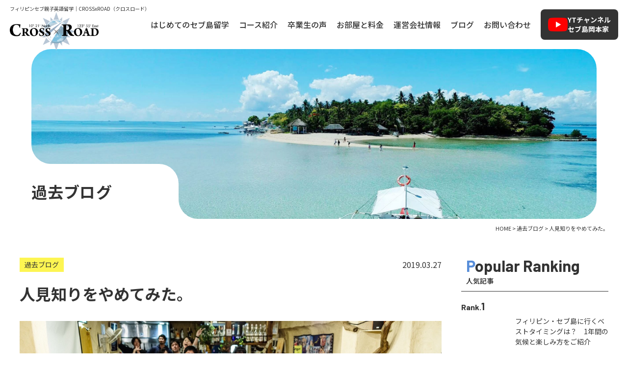

--- FILE ---
content_type: text/html; charset=UTF-8
request_url: https://crossxroad.com/5004-2
body_size: 18340
content:
<!DOCTYPE html><html dir="ltr" lang="ja" prefix="og: https://ogp.me/ns#"><head>  <script defer src="[data-uri]"></script> <meta charset="UTF-8"/><meta http-equiv="X-UA-Compatible" content="IE=edge"><meta name="viewport" content="width=device-width, initial-scale=1"><meta name="format-detection" content="telephone=no"/><title>人見知りをやめてみた。 | フィリピンセブ島の英語学校クロスロード</title><style>img:is([sizes="auto" i], [sizes^="auto," i]) { contain-intrinsic-size: 3000px 1500px }</style><meta name="description" content="こんにちは。 『34歳既婚無職で資格もないのに書道家を名乗る男』 文字だけで見たらやべぇやつでしかないダイス" /><meta name="robots" content="max-image-preview:large" /><meta name="author" content="ダイスケ"/><link rel="stylesheet" media="print" onload="this.onload=null;this.media='all';" id="ao_optimized_gfonts" href="https://fonts.googleapis.com/css?family=Noto+Sans+JP:200,300,400,500,600,700,800,900%7CNoto+Serif+JP:200,300,400,500,600,700,800,900%7CBarlow:italic00,200,300,400,500,600,700,800,900,italic100,italic200,italic300,italic400,italic500,italic600,italic700,italic800,italic900&amp;display=swap"><link rel="canonical" href="https://crossxroad.com/5004-2" /><meta name="generator" content="All in One SEO (AIOSEO) 4.8.1.1" /><meta property="og:locale" content="ja_JP" /><meta property="og:site_name" content="フィリピン・セブ親子留学クロスロード｜子育てオーナー夫婦常駐で安心 | フィリピン・セブ島の親子留学専門スクール。子育て中の日本人オーナー夫婦が学校内に常駐し、家庭的で安心な環境を提供。英語力だけでなく、親子の成長や海外生活体験を応援します。資料請求・相談無料！" /><meta property="og:type" content="article" /><meta property="og:title" content="人見知りをやめてみた。 | フィリピンセブ島の英語学校クロスロード" /><meta property="og:description" content="こんにちは。 『34歳既婚無職で資格もないのに書道家を名乗る男』 文字だけで見たらやべぇやつでしかないダイス" /><meta property="og:url" content="https://crossxroad.com/5004-2" /><meta property="og:image" content="https://crossxroad.com/wordpress/wp-content/uploads/2019/03/IMG_6015.jpg" /><meta property="og:image:secure_url" content="https://crossxroad.com/wordpress/wp-content/uploads/2019/03/IMG_6015.jpg" /><meta property="og:image:width" content="1200" /><meta property="og:image:height" content="800" /><meta property="article:published_time" content="2019-03-26T23:00:04+00:00" /><meta property="article:modified_time" content="2025-02-17T04:49:06+00:00" /><meta name="twitter:card" content="summary_large_image" /><meta name="twitter:title" content="人見知りをやめてみた。 | フィリピンセブ島の英語学校クロスロード" /><meta name="twitter:description" content="こんにちは。 『34歳既婚無職で資格もないのに書道家を名乗る男』 文字だけで見たらやべぇやつでしかないダイス" /><meta name="twitter:image" content="https://crossxroad.com/wordpress/wp-content/uploads/2019/03/IMG_6015.jpg" /> <script type="application/ld+json" class="aioseo-schema">{"@context":"https:\/\/schema.org","@graph":[{"@type":"BlogPosting","@id":"https:\/\/crossxroad.com\/5004-2#blogposting","name":"\u4eba\u898b\u77e5\u308a\u3092\u3084\u3081\u3066\u307f\u305f\u3002 | \u30d5\u30a3\u30ea\u30d4\u30f3\u30bb\u30d6\u5cf6\u306e\u82f1\u8a9e\u5b66\u6821\u30af\u30ed\u30b9\u30ed\u30fc\u30c9","headline":"\u4eba\u898b\u77e5\u308a\u3092\u3084\u3081\u3066\u307f\u305f\u3002","author":{"@id":"https:\/\/crossxroad.com\/author\/daisukehirata#author"},"publisher":{"@id":"https:\/\/crossxroad.com\/#organization"},"image":{"@type":"ImageObject","url":"https:\/\/crossxroad.com\/wordpress\/wp-content\/uploads\/2019\/03\/IMG_6015.jpg","width":1200,"height":800,"caption":"\u5730\u7344\u3060\u3063\u305f\u306f\u305a\u306e\u5927\u4eba\u6570\u3067\u4e00\u756a\u524d\u306b\u5ea7\u308b\u5143\u4eba\u898b\u77e5\u308a\u306e\u304a\u3058\u3055\u3093"},"datePublished":"2019-03-27T08:00:04+09:00","dateModified":"2025-02-17T13:49:06+09:00","inLanguage":"ja","mainEntityOfPage":{"@id":"https:\/\/crossxroad.com\/5004-2#webpage"},"isPartOf":{"@id":"https:\/\/crossxroad.com\/5004-2#webpage"},"articleSection":"\u904e\u53bb\u30d6\u30ed\u30b0"},{"@type":"BreadcrumbList","@id":"https:\/\/crossxroad.com\/5004-2#breadcrumblist","itemListElement":[{"@type":"ListItem","@id":"https:\/\/crossxroad.com\/#listItem","position":1,"name":"\u5bb6"}]},{"@type":"Organization","@id":"https:\/\/crossxroad.com\/#organization","name":"\u30d5\u30a3\u30ea\u30d4\u30f3\u7559\u5b66\u30fb\u30bb\u30d6\u7559\u5b66\uff5c\u82f1\u8a9e\u5b66\u6821 - CROSSxROAD","description":"\u30d5\u30a3\u30ea\u30d4\u30f3\u30fb\u30bb\u30d6\u5cf6\u306e\u89aa\u5b50\u7559\u5b66\u5c02\u9580\u30b9\u30af\u30fc\u30eb\u3002\u5b50\u80b2\u3066\u4e2d\u306e\u65e5\u672c\u4eba\u30aa\u30fc\u30ca\u30fc\u592b\u5a66\u304c\u5b66\u6821\u5185\u306b\u5e38\u99d0\u3057\u3001\u5bb6\u5ead\u7684\u3067\u5b89\u5fc3\u306a\u74b0\u5883\u3092\u63d0\u4f9b\u3002\u82f1\u8a9e\u529b\u3060\u3051\u3067\u306a\u304f\u3001\u89aa\u5b50\u306e\u6210\u9577\u3084\u6d77\u5916\u751f\u6d3b\u4f53\u9a13\u3092\u5fdc\u63f4\u3057\u307e\u3059\u3002\u8cc7\u6599\u8acb\u6c42\u30fb\u76f8\u8ac7\u7121\u6599\uff01","url":"https:\/\/crossxroad.com\/"},{"@type":"Person","@id":"https:\/\/crossxroad.com\/author\/daisukehirata#author","url":"https:\/\/crossxroad.com\/author\/daisukehirata","name":"\u30c0\u30a4\u30b9\u30b1","image":{"@type":"ImageObject","@id":"https:\/\/crossxroad.com\/5004-2#authorImage","url":"https:\/\/secure.gravatar.com\/avatar\/9dea9c66af5173b1ecdffa61cc497e3e?s=96&d=mm&r=g","width":96,"height":96,"caption":"\u30c0\u30a4\u30b9\u30b1"}},{"@type":"WebPage","@id":"https:\/\/crossxroad.com\/5004-2#webpage","url":"https:\/\/crossxroad.com\/5004-2","name":"\u4eba\u898b\u77e5\u308a\u3092\u3084\u3081\u3066\u307f\u305f\u3002 | \u30d5\u30a3\u30ea\u30d4\u30f3\u30bb\u30d6\u5cf6\u306e\u82f1\u8a9e\u5b66\u6821\u30af\u30ed\u30b9\u30ed\u30fc\u30c9","description":"\u3053\u3093\u306b\u3061\u306f\u3002 \u300e34\u6b73\u65e2\u5a5a\u7121\u8077\u3067\u8cc7\u683c\u3082\u306a\u3044\u306e\u306b\u66f8\u9053\u5bb6\u3092\u540d\u4e57\u308b\u7537\u300f \u6587\u5b57\u3060\u3051\u3067\u898b\u305f\u3089\u3084\u3079\u3047\u3084\u3064\u3067\u3057\u304b\u306a\u3044\u30c0\u30a4\u30b9","inLanguage":"ja","isPartOf":{"@id":"https:\/\/crossxroad.com\/#website"},"breadcrumb":{"@id":"https:\/\/crossxroad.com\/5004-2#breadcrumblist"},"author":{"@id":"https:\/\/crossxroad.com\/author\/daisukehirata#author"},"creator":{"@id":"https:\/\/crossxroad.com\/author\/daisukehirata#author"},"image":{"@type":"ImageObject","url":"https:\/\/crossxroad.com\/wordpress\/wp-content\/uploads\/2019\/03\/IMG_6015.jpg","@id":"https:\/\/crossxroad.com\/5004-2\/#mainImage","width":1200,"height":800,"caption":"\u5730\u7344\u3060\u3063\u305f\u306f\u305a\u306e\u5927\u4eba\u6570\u3067\u4e00\u756a\u524d\u306b\u5ea7\u308b\u5143\u4eba\u898b\u77e5\u308a\u306e\u304a\u3058\u3055\u3093"},"primaryImageOfPage":{"@id":"https:\/\/crossxroad.com\/5004-2#mainImage"},"datePublished":"2019-03-27T08:00:04+09:00","dateModified":"2025-02-17T13:49:06+09:00"},{"@type":"WebSite","@id":"https:\/\/crossxroad.com\/#website","url":"https:\/\/crossxroad.com\/","name":"\u30d5\u30a3\u30ea\u30d4\u30f3\u7559\u5b66\u30fb\u30bb\u30d6\u7559\u5b66\uff5c\u82f1\u8a9e\u5b66\u6821 - CROSSxROAD","description":"\u30d5\u30a3\u30ea\u30d4\u30f3\u30fb\u30bb\u30d6\u5cf6\u306e\u89aa\u5b50\u7559\u5b66\u5c02\u9580\u30b9\u30af\u30fc\u30eb\u3002\u5b50\u80b2\u3066\u4e2d\u306e\u65e5\u672c\u4eba\u30aa\u30fc\u30ca\u30fc\u592b\u5a66\u304c\u5b66\u6821\u5185\u306b\u5e38\u99d0\u3057\u3001\u5bb6\u5ead\u7684\u3067\u5b89\u5fc3\u306a\u74b0\u5883\u3092\u63d0\u4f9b\u3002\u82f1\u8a9e\u529b\u3060\u3051\u3067\u306a\u304f\u3001\u89aa\u5b50\u306e\u6210\u9577\u3084\u6d77\u5916\u751f\u6d3b\u4f53\u9a13\u3092\u5fdc\u63f4\u3057\u307e\u3059\u3002\u8cc7\u6599\u8acb\u6c42\u30fb\u76f8\u8ac7\u7121\u6599\uff01","inLanguage":"ja","publisher":{"@id":"https:\/\/crossxroad.com\/#organization"}}]}</script> <link href='https://fonts.gstatic.com' crossorigin='anonymous' rel='preconnect' /><style id='classic-theme-styles-inline-css' type='text/css'>/*! This file is auto-generated */
.wp-block-button__link{color:#fff;background-color:#32373c;border-radius:9999px;box-shadow:none;text-decoration:none;padding:calc(.667em + 2px) calc(1.333em + 2px);font-size:1.125em}.wp-block-file__button{background:#32373c;color:#fff;text-decoration:none}</style><style id='global-styles-inline-css' type='text/css'>:root{--wp--preset--aspect-ratio--square: 1;--wp--preset--aspect-ratio--4-3: 4/3;--wp--preset--aspect-ratio--3-4: 3/4;--wp--preset--aspect-ratio--3-2: 3/2;--wp--preset--aspect-ratio--2-3: 2/3;--wp--preset--aspect-ratio--16-9: 16/9;--wp--preset--aspect-ratio--9-16: 9/16;--wp--preset--color--black: #000000;--wp--preset--color--cyan-bluish-gray: #abb8c3;--wp--preset--color--white: #ffffff;--wp--preset--color--pale-pink: #f78da7;--wp--preset--color--vivid-red: #cf2e2e;--wp--preset--color--luminous-vivid-orange: #ff6900;--wp--preset--color--luminous-vivid-amber: #fcb900;--wp--preset--color--light-green-cyan: #7bdcb5;--wp--preset--color--vivid-green-cyan: #00d084;--wp--preset--color--pale-cyan-blue: #8ed1fc;--wp--preset--color--vivid-cyan-blue: #0693e3;--wp--preset--color--vivid-purple: #9b51e0;--wp--preset--gradient--vivid-cyan-blue-to-vivid-purple: linear-gradient(135deg,rgba(6,147,227,1) 0%,rgb(155,81,224) 100%);--wp--preset--gradient--light-green-cyan-to-vivid-green-cyan: linear-gradient(135deg,rgb(122,220,180) 0%,rgb(0,208,130) 100%);--wp--preset--gradient--luminous-vivid-amber-to-luminous-vivid-orange: linear-gradient(135deg,rgba(252,185,0,1) 0%,rgba(255,105,0,1) 100%);--wp--preset--gradient--luminous-vivid-orange-to-vivid-red: linear-gradient(135deg,rgba(255,105,0,1) 0%,rgb(207,46,46) 100%);--wp--preset--gradient--very-light-gray-to-cyan-bluish-gray: linear-gradient(135deg,rgb(238,238,238) 0%,rgb(169,184,195) 100%);--wp--preset--gradient--cool-to-warm-spectrum: linear-gradient(135deg,rgb(74,234,220) 0%,rgb(151,120,209) 20%,rgb(207,42,186) 40%,rgb(238,44,130) 60%,rgb(251,105,98) 80%,rgb(254,248,76) 100%);--wp--preset--gradient--blush-light-purple: linear-gradient(135deg,rgb(255,206,236) 0%,rgb(152,150,240) 100%);--wp--preset--gradient--blush-bordeaux: linear-gradient(135deg,rgb(254,205,165) 0%,rgb(254,45,45) 50%,rgb(107,0,62) 100%);--wp--preset--gradient--luminous-dusk: linear-gradient(135deg,rgb(255,203,112) 0%,rgb(199,81,192) 50%,rgb(65,88,208) 100%);--wp--preset--gradient--pale-ocean: linear-gradient(135deg,rgb(255,245,203) 0%,rgb(182,227,212) 50%,rgb(51,167,181) 100%);--wp--preset--gradient--electric-grass: linear-gradient(135deg,rgb(202,248,128) 0%,rgb(113,206,126) 100%);--wp--preset--gradient--midnight: linear-gradient(135deg,rgb(2,3,129) 0%,rgb(40,116,252) 100%);--wp--preset--font-size--small: 13px;--wp--preset--font-size--medium: 20px;--wp--preset--font-size--large: 36px;--wp--preset--font-size--x-large: 42px;--wp--preset--spacing--20: 0.44rem;--wp--preset--spacing--30: 0.67rem;--wp--preset--spacing--40: 1rem;--wp--preset--spacing--50: 1.5rem;--wp--preset--spacing--60: 2.25rem;--wp--preset--spacing--70: 3.38rem;--wp--preset--spacing--80: 5.06rem;--wp--preset--shadow--natural: 6px 6px 9px rgba(0, 0, 0, 0.2);--wp--preset--shadow--deep: 12px 12px 50px rgba(0, 0, 0, 0.4);--wp--preset--shadow--sharp: 6px 6px 0px rgba(0, 0, 0, 0.2);--wp--preset--shadow--outlined: 6px 6px 0px -3px rgba(255, 255, 255, 1), 6px 6px rgba(0, 0, 0, 1);--wp--preset--shadow--crisp: 6px 6px 0px rgba(0, 0, 0, 1);}:where(.is-layout-flex){gap: 0.5em;}:where(.is-layout-grid){gap: 0.5em;}body .is-layout-flex{display: flex;}.is-layout-flex{flex-wrap: wrap;align-items: center;}.is-layout-flex > :is(*, div){margin: 0;}body .is-layout-grid{display: grid;}.is-layout-grid > :is(*, div){margin: 0;}:where(.wp-block-columns.is-layout-flex){gap: 2em;}:where(.wp-block-columns.is-layout-grid){gap: 2em;}:where(.wp-block-post-template.is-layout-flex){gap: 1.25em;}:where(.wp-block-post-template.is-layout-grid){gap: 1.25em;}.has-black-color{color: var(--wp--preset--color--black) !important;}.has-cyan-bluish-gray-color{color: var(--wp--preset--color--cyan-bluish-gray) !important;}.has-white-color{color: var(--wp--preset--color--white) !important;}.has-pale-pink-color{color: var(--wp--preset--color--pale-pink) !important;}.has-vivid-red-color{color: var(--wp--preset--color--vivid-red) !important;}.has-luminous-vivid-orange-color{color: var(--wp--preset--color--luminous-vivid-orange) !important;}.has-luminous-vivid-amber-color{color: var(--wp--preset--color--luminous-vivid-amber) !important;}.has-light-green-cyan-color{color: var(--wp--preset--color--light-green-cyan) !important;}.has-vivid-green-cyan-color{color: var(--wp--preset--color--vivid-green-cyan) !important;}.has-pale-cyan-blue-color{color: var(--wp--preset--color--pale-cyan-blue) !important;}.has-vivid-cyan-blue-color{color: var(--wp--preset--color--vivid-cyan-blue) !important;}.has-vivid-purple-color{color: var(--wp--preset--color--vivid-purple) !important;}.has-black-background-color{background-color: var(--wp--preset--color--black) !important;}.has-cyan-bluish-gray-background-color{background-color: var(--wp--preset--color--cyan-bluish-gray) !important;}.has-white-background-color{background-color: var(--wp--preset--color--white) !important;}.has-pale-pink-background-color{background-color: var(--wp--preset--color--pale-pink) !important;}.has-vivid-red-background-color{background-color: var(--wp--preset--color--vivid-red) !important;}.has-luminous-vivid-orange-background-color{background-color: var(--wp--preset--color--luminous-vivid-orange) !important;}.has-luminous-vivid-amber-background-color{background-color: var(--wp--preset--color--luminous-vivid-amber) !important;}.has-light-green-cyan-background-color{background-color: var(--wp--preset--color--light-green-cyan) !important;}.has-vivid-green-cyan-background-color{background-color: var(--wp--preset--color--vivid-green-cyan) !important;}.has-pale-cyan-blue-background-color{background-color: var(--wp--preset--color--pale-cyan-blue) !important;}.has-vivid-cyan-blue-background-color{background-color: var(--wp--preset--color--vivid-cyan-blue) !important;}.has-vivid-purple-background-color{background-color: var(--wp--preset--color--vivid-purple) !important;}.has-black-border-color{border-color: var(--wp--preset--color--black) !important;}.has-cyan-bluish-gray-border-color{border-color: var(--wp--preset--color--cyan-bluish-gray) !important;}.has-white-border-color{border-color: var(--wp--preset--color--white) !important;}.has-pale-pink-border-color{border-color: var(--wp--preset--color--pale-pink) !important;}.has-vivid-red-border-color{border-color: var(--wp--preset--color--vivid-red) !important;}.has-luminous-vivid-orange-border-color{border-color: var(--wp--preset--color--luminous-vivid-orange) !important;}.has-luminous-vivid-amber-border-color{border-color: var(--wp--preset--color--luminous-vivid-amber) !important;}.has-light-green-cyan-border-color{border-color: var(--wp--preset--color--light-green-cyan) !important;}.has-vivid-green-cyan-border-color{border-color: var(--wp--preset--color--vivid-green-cyan) !important;}.has-pale-cyan-blue-border-color{border-color: var(--wp--preset--color--pale-cyan-blue) !important;}.has-vivid-cyan-blue-border-color{border-color: var(--wp--preset--color--vivid-cyan-blue) !important;}.has-vivid-purple-border-color{border-color: var(--wp--preset--color--vivid-purple) !important;}.has-vivid-cyan-blue-to-vivid-purple-gradient-background{background: var(--wp--preset--gradient--vivid-cyan-blue-to-vivid-purple) !important;}.has-light-green-cyan-to-vivid-green-cyan-gradient-background{background: var(--wp--preset--gradient--light-green-cyan-to-vivid-green-cyan) !important;}.has-luminous-vivid-amber-to-luminous-vivid-orange-gradient-background{background: var(--wp--preset--gradient--luminous-vivid-amber-to-luminous-vivid-orange) !important;}.has-luminous-vivid-orange-to-vivid-red-gradient-background{background: var(--wp--preset--gradient--luminous-vivid-orange-to-vivid-red) !important;}.has-very-light-gray-to-cyan-bluish-gray-gradient-background{background: var(--wp--preset--gradient--very-light-gray-to-cyan-bluish-gray) !important;}.has-cool-to-warm-spectrum-gradient-background{background: var(--wp--preset--gradient--cool-to-warm-spectrum) !important;}.has-blush-light-purple-gradient-background{background: var(--wp--preset--gradient--blush-light-purple) !important;}.has-blush-bordeaux-gradient-background{background: var(--wp--preset--gradient--blush-bordeaux) !important;}.has-luminous-dusk-gradient-background{background: var(--wp--preset--gradient--luminous-dusk) !important;}.has-pale-ocean-gradient-background{background: var(--wp--preset--gradient--pale-ocean) !important;}.has-electric-grass-gradient-background{background: var(--wp--preset--gradient--electric-grass) !important;}.has-midnight-gradient-background{background: var(--wp--preset--gradient--midnight) !important;}.has-small-font-size{font-size: var(--wp--preset--font-size--small) !important;}.has-medium-font-size{font-size: var(--wp--preset--font-size--medium) !important;}.has-large-font-size{font-size: var(--wp--preset--font-size--large) !important;}.has-x-large-font-size{font-size: var(--wp--preset--font-size--x-large) !important;}
:where(.wp-block-post-template.is-layout-flex){gap: 1.25em;}:where(.wp-block-post-template.is-layout-grid){gap: 1.25em;}
:where(.wp-block-columns.is-layout-flex){gap: 2em;}:where(.wp-block-columns.is-layout-grid){gap: 2em;}
:root :where(.wp-block-pullquote){font-size: 1.5em;line-height: 1.6;}</style> <script defer type="text/javascript" src="https://crossxroad.com/wordpress/wp-content/themes/crossxroad_WP/library/js/jquery.min.js" id="jquery-js"></script> <link rel="icon" href="https://crossxroad.com/wordpress/wp-content/uploads/2025/04/favicon-150x150.png" sizes="32x32" /><link rel="icon" href="https://crossxroad.com/wordpress/wp-content/uploads/2025/04/favicon-300x300.png" sizes="192x192" /><link rel="apple-touch-icon" href="https://crossxroad.com/wordpress/wp-content/uploads/2025/04/favicon-300x300.png" /><meta name="msapplication-TileImage" content="https://crossxroad.com/wordpress/wp-content/uploads/2025/04/favicon-300x300.png" /><link media="all" href="https://crossxroad.com/wordpress/wp-content/cache/autoptimize/css/autoptimize_57a79ce642664269d5c072f6ce6a78b1.css" rel="stylesheet"><link media="screen" href="https://crossxroad.com/wordpress/wp-content/cache/autoptimize/css/autoptimize_00df71b5809d374b00ce03791ac8fac1.css" rel="stylesheet"></head><body> <noscript><iframe src="https://www.googletagmanager.com/ns.html?id=GTM-MPJXML9"
height="0" width="0" style="display:none;visibility:hidden"></iframe></noscript><div id="wrapper"><header id="header"><div class="hdrLogo"><div class="hdrTitle"><p>フィリピンセブ親子英語留学｜CROSSxROAD（クロスロード）</p></div><div class="logo"><a href="https://crossxroad.com" class="op"><img src="https://crossxroad.com/wordpress/wp-content/themes/crossxroad_WP/library/images/common/logo.png" alt="CROSSxROAD" width="181" height="78"></a></div></div><nav class="hdrNav"><ul class="gNav flex"><li class="mb"><a href="https://crossxroad.com">HOME</a></li><li><a href="https://crossxroad.com" class="none">はじめてのセブ島留学</a><ul class="child subMenu"><li><a href="https://crossxroad.com/whatwecando">CxRだからできること</a></li><li><a href="https://crossxroad.com/recommend">フィリピン・セブ島移住のススメ</a></li><li><a href="https://crossxroad.com/cebu">治安と施設</a></li><li><a href="https://crossxroad.com/faq">よくある質問</a></li></ul></li><li><a href="https://crossxroad.com" class="none">コース紹介</a><ul class="child subMenu"><li><a href="https://crossxroad.com/family">親子留学コース</a></li><li><a href="https://crossxroad.com/family#family_preparation">現地校入学準備コース</a></li><li><a href="https://crossxroad.com/emigrate">現地校（親子移住）コース</a></li><li><a href="https://crossxroad.com/general">一般留学コース</a></li></ul></li><li><a href="https://crossxroad.com/category/blog/family_experience">卒業生の声</a></li><li><a href="https://crossxroad.com/price">お部屋と料金</a></li><li><a href="https://crossxroad.com/company">運営会社情報</a></li><li><a href="https://crossxroad.com/category/blog">ブログ</a></li><li class="mb"><a href="https://crossxroad.com/category/news">新着情報</a></li><li><a href="https://crossxroad.com/contact">お問い合わせ</a></li><li class="mb"><a href="https://crossxroad.com/privacy">個人情報保護方針</a></li><li class="mb"><a href="https://crossxroad.com/sitemap">サイトマップ</a></li></ul><div class="hdrYt"><a href="https://www.youtube.com/channel/UCVWJLUPLKTm3pxbAWaw7Q3Q" target="_blank"><span>YTチャンネル<br> セブ島岡本家</span></a></div></nav><div id="navToggle"><div class="toggle_in"><span></span></div></div></header><div id="mainTitle"><div class="inner"><p>過去ブログ</p></div></div><div id="breadcrumb"> <span property="itemListElement" typeof="ListItem"><a property="item" typeof="WebPage" href="https://crossxroad.com" class="home"><span property="name">HOME</span></a><meta property="position" content="1"></span> &gt; <span property="itemListElement" typeof="ListItem"><a property="item" typeof="WebPage" title="過去ブログのカテゴリーアーカイブへ移動" href="https://crossxroad.com/category/past_blog" class="taxonomy category"><span property="name">過去ブログ</span></a><meta property="position" content="2"></span> &gt; <span property="itemListElement" typeof="ListItem"><span property="name">人見知りをやめてみた。</span><meta property="position" content="3"></span></div><div id="post" class="mainContents"><div class="inner"><main id="past_blog"><section class="post_content"><div class="post_info"><p class="date"><time itemprop="datePublished" datetime="2019-03-27T08:00:04+09:00">2019.03.27</time></p><ul class="cat"><li>過去ブログ</li></ul></div><h1>人見知りをやめてみた。</h1><div class="post_thumbnail mb40"><img width="1200" height="800" src="https://crossxroad.com/wordpress/wp-content/uploads/2019/03/IMG_6015.jpg" class="attachment-post-thumbnail size-post-thumbnail wp-post-image" alt="" decoding="async" fetchpriority="high" srcset="https://crossxroad.com/wordpress/wp-content/uploads/2019/03/IMG_6015.jpg 1200w, https://crossxroad.com/wordpress/wp-content/uploads/2019/03/IMG_6015-150x100.jpg 150w, https://crossxroad.com/wordpress/wp-content/uploads/2019/03/IMG_6015-300x200.jpg 300w, https://crossxroad.com/wordpress/wp-content/uploads/2019/03/IMG_6015-768x512.jpg 768w, https://crossxroad.com/wordpress/wp-content/uploads/2019/03/IMG_6015-1000x667.jpg 1000w" sizes="(max-width: 1200px) 100vw, 1200px" /></div><p class="p1"> <span class="s1">こんにちは。</span></p><p class="p1"><span class="s1"><strong>『34歳既婚無職で資格もないのに書道家を名乗る男』</strong></span></p><p class="p1"><span class="s1">文字だけで見たらやべぇやつでしかないダイスケです。</span></p><p class="p1"> </p><div id="attachment_5013" style="width: 190px" class="wp-caption alignnone"><noscript><img decoding="async" aria-describedby="caption-attachment-5013" class="size-medium wp-image-5013" src="https://crossxroad.com/wordpress/wp-content/uploads/2019/03/Image464-1-180x300.jpg" alt="" width="180" height="300" srcset="https://crossxroad.com/wordpress/wp-content/uploads/2019/03/Image464-1-180x300.jpg 180w, https://crossxroad.com/wordpress/wp-content/uploads/2019/03/Image464-1-90x150.jpg 90w, https://crossxroad.com/wordpress/wp-content/uploads/2019/03/Image464-1.jpg 240w" sizes="(max-width: 180px) 100vw, 180px" /></noscript><img decoding="async" aria-describedby="caption-attachment-5013" class="lazyload size-medium wp-image-5013" src='data:image/svg+xml,%3Csvg%20xmlns=%22http://www.w3.org/2000/svg%22%20viewBox=%220%200%20180%20300%22%3E%3C/svg%3E' data-src="https://crossxroad.com/wordpress/wp-content/uploads/2019/03/Image464-1-180x300.jpg" alt="" width="180" height="300" data-srcset="https://crossxroad.com/wordpress/wp-content/uploads/2019/03/Image464-1-180x300.jpg 180w, https://crossxroad.com/wordpress/wp-content/uploads/2019/03/Image464-1-90x150.jpg 90w, https://crossxroad.com/wordpress/wp-content/uploads/2019/03/Image464-1.jpg 240w" data-sizes="(max-width: 180px) 100vw, 180px" /><p id="caption-attachment-5013" class="wp-caption-text"><span style="font-size: 8pt;">見た目もやべぇ。</span></p></div><div id="toc_container" class="toc_transparent no_bullets"><p class="toc_title">目次</p><ul class="toc_list"><li><a href="#i">絶対に嘘。信じられない。</a></li><li><a href="#i-2">さすがにやべぇ。。。</a></li><li><a href="#i-3">はじめの一歩。</a></li><li><a href="#i-4">脇汗だらだらの日々</a></li><li><a href="#i-5">人は慣れる。だって人だもの。</a></li><li><a href="#i-6">クロスロード</a></li><li><a href="#i-7">人前で話すのが得意</a></li><li><a href="#1">1年後。</a></li><li><a href="#i-8">友達になりましょう。</a></li></ul></div><h2 class="p1 h2" class="h2"><span id="i"><span class="s1">絶対に嘘。信じられない。</span></span></h2><p class="p1"><span class="s1">僕が人見知りだった事を伝えると、多くの方がこのような反応をして下さいます。今の僕が人見知りに見えないという事だと思うので、この反応は素直に嬉しいです。</span></p><p class="p1"> </p><div id="attachment_5014" style="width: 235px" class="wp-caption alignnone"><noscript><img decoding="async" aria-describedby="caption-attachment-5014" class="size-medium wp-image-5014" src="https://crossxroad.com/wordpress/wp-content/uploads/2019/03/Image528-1-225x300.jpg" alt="" width="225" height="300" srcset="https://crossxroad.com/wordpress/wp-content/uploads/2019/03/Image528-1-225x300.jpg 225w, https://crossxroad.com/wordpress/wp-content/uploads/2019/03/Image528-1-113x150.jpg 113w, https://crossxroad.com/wordpress/wp-content/uploads/2019/03/Image528-1.jpg 240w" sizes="(max-width: 225px) 100vw, 225px" /></noscript><img decoding="async" aria-describedby="caption-attachment-5014" class="lazyload size-medium wp-image-5014" src='data:image/svg+xml,%3Csvg%20xmlns=%22http://www.w3.org/2000/svg%22%20viewBox=%220%200%20225%20300%22%3E%3C/svg%3E' data-src="https://crossxroad.com/wordpress/wp-content/uploads/2019/03/Image528-1-225x300.jpg" alt="" width="225" height="300" data-srcset="https://crossxroad.com/wordpress/wp-content/uploads/2019/03/Image528-1-225x300.jpg 225w, https://crossxroad.com/wordpress/wp-content/uploads/2019/03/Image528-1-113x150.jpg 113w, https://crossxroad.com/wordpress/wp-content/uploads/2019/03/Image528-1.jpg 240w" data-sizes="(max-width: 225px) 100vw, 225px" /><p id="caption-attachment-5014" class="wp-caption-text"><span style="font-size: 8pt;">人見知りすぎてインドネシア人と間違われていた頃</span></p></div><p class="p1"> </p><p class="p1"> </p><p class="p1"><span class="s1">・とにかく人の目を気にする。</span></p><p class="p1"><span class="s1">・誰に対しても当たり障りのない敬語</span></p><p class="p1"><span class="s1">・ 人の目を見れない。</span></p><p class="p1"><span class="s1">・ 沈黙が怖い。</span></p><p class="p1"><span class="s1">・ 嫌われるのが怖い。</span></p><p class="p1"><span class="s1">・大人数なんて罰ゲーム（端っこで、出口に近い席熱望。タイミング見て外で時間潰すため）</span></p><p class="p1"><span class="s1">・久しぶりに会うとか下手したら初対面より苦手。</span></p><p class="p1"><span class="s1">・ 人の目線を感じると何か悪い事をしたと思っちゃう。</span></p><p class="p1"><span class="s1">・ お酒の席で仲良く話したのに、翌日はもう何を話していいかわからない。挨拶すら難しい。</span></p><p class="p1"> </p><h2 class="p1 h2" class="h2"><span id="i-2">さすがにやべぇ。。。</span></h2><p class="p1"><span class="s1">そう、僕人見知りだったんです。</span><span class="s1">誰よりも、、、とは言いませんが、わりかし強めの人見知りだったと思います。</span><span class="s1">人見知りを自分で感じたのは中学か高校くらいですね。</span><span class="s1">ただ、自分の人見知りが「やべぇ」と感じたのは、妻の真弓との約3年に及ぶ世界旅行の後半、僕たちが南米のペルーにいる時でした。</span></p><p class="p1"> </p><p class="p1"><span class="s1">妻の真弓も人見知りはしますが、一度打ち解ければすごく仲良くなります。そんな妻から、ウユニ塩湖で「～ちゃん達と合流できるってよ～」と聞きました。</span><span class="s1">～ちゃんたちというのは、オーストラリア（ワーホリ）のお肉工場で一緒に働いていた時に（妻が）仲良くしていたカップルなのですが、彼らと合流する事を聞いて喜べないどころか不安になっている自分を感じて、、、<strong>「やべぇ」</strong>って思いました。そのカップルはめちゃくちゃいいカップルで、お肉工場でもいつも僕に話しかけてくれて、僕も二人のことがすごく好きでした。ただ、僕の人見知りが過ぎて、聞かれたことに当たり障りなく答えるのが僕にとっての精一杯だったのですが。。。</span></p><p class="p1"> </p><h2 class="p1 h2" class="h2"><span id="i-3">はじめの一歩。</span></h2><p class="p1"><span class="s1">そう、このときですね。</span><span class="s1">まさにその晩だったと思うのですが、あまりテンションの上がってない僕に妻が真剣に話をしてくれました。</span></p><p class="p1"> </p><div id="attachment_5019" style="width: 310px" class="wp-caption alignnone"><noscript><img decoding="async" aria-describedby="caption-attachment-5019" class="size-medium wp-image-5019" src="https://crossxroad.com/wordpress/wp-content/uploads/2019/03/8013a71a87672150f69867127426549e-300x200.jpg" alt="" width="300" height="200" srcset="https://crossxroad.com/wordpress/wp-content/uploads/2019/03/8013a71a87672150f69867127426549e-300x200.jpg 300w, https://crossxroad.com/wordpress/wp-content/uploads/2019/03/8013a71a87672150f69867127426549e-150x100.jpg 150w, https://crossxroad.com/wordpress/wp-content/uploads/2019/03/8013a71a87672150f69867127426549e.jpg 450w" sizes="(max-width: 300px) 100vw, 300px" /></noscript><img decoding="async" aria-describedby="caption-attachment-5019" class="lazyload size-medium wp-image-5019" src='data:image/svg+xml,%3Csvg%20xmlns=%22http://www.w3.org/2000/svg%22%20viewBox=%220%200%20300%20200%22%3E%3C/svg%3E' data-src="https://crossxroad.com/wordpress/wp-content/uploads/2019/03/8013a71a87672150f69867127426549e-300x200.jpg" alt="" width="300" height="200" data-srcset="https://crossxroad.com/wordpress/wp-content/uploads/2019/03/8013a71a87672150f69867127426549e-300x200.jpg 300w, https://crossxroad.com/wordpress/wp-content/uploads/2019/03/8013a71a87672150f69867127426549e-150x100.jpg 150w, https://crossxroad.com/wordpress/wp-content/uploads/2019/03/8013a71a87672150f69867127426549e.jpg 450w" data-sizes="(max-width: 300px) 100vw, 300px" /><p id="caption-attachment-5019" class="wp-caption-text"><span style="font-size: 8pt;">この顔で人見知り。人見知りと顔関係ないから！！</span></p></div><p class="p1"> </p><p class="p1"><strong><span class="s1">こんなに色々な場所に行って、景色とか人の暖かさに感動して、自分たちのやりたいように自由に過ごしているはずなのに、、、2年も旅行してて、素敵な人にめちゃくちゃ会えてるのに、ダイスケから友達って呼べる人が数えるほどしかいないってさすがにやばくない？？？</span></strong></p><p class="p1"> </p><p class="p1"><span class="s1">僕も全く同じことを考えていたので、しばらく頭の中では思っていたけど、実行に移していなかった作戦をのことを口に出しました。</span></p><p class="p1"> </p><p class="p1"><strong><span class="s1">ちょっと俺変わるわ。結構無理するからびっくりすると思うけど、しばらく放っておいてくれる？</span></strong></p><p class="p1"> </p><p class="p1"><span class="s1">僕は口にすると極端に行動するタイプなので、その直後から行動しました。</span></p><p class="p1"><span class="s1">作戦名は<span style="font-size: 18pt; background-color: #ffff99;"><strong>「敬語を使わずとにかく話しかける大作戦！！」</strong></span></span></p><p class="p1"> </p><h2 class="p1 h2" class="h2"><span id="i-4">脇汗だらだらの日々</span></h2><p class="p1"><span class="s1">この日、僕たちはペルーのクスコという町にある日本人に人気の宿に泊まっていたのですが、僕は玄関近くにスタンバイし、到着する人や外から帰ってくる人、これから出かける人に、タメ口で話しかけまくりました。</span></p><p class="p1"> </p><p class="p1"><span class="s1">「お疲れ～。どこから来たの～？」</span></p><p class="p1"><span class="s1">「こんちは～。どっかいってたの？」</span></p><p class="p1"><span class="s1">「お、どこいくの？いってらっしゃい。」</span></p><p class="p1"> </p><p class="p1"><span class="s1">ほとんどの人が大分引いてましたね。少なくとも僕にはそう感じました。まぁ、そりゃそうですよね。<strong>ロン毛でヒゲの小汚ない初めましてのおっさんから馴れ馴れしく話しかけられて喜ぶ奴なんてねぇ、防犯意識が低すぎる（笑）</strong></span></p><p class="p1"> </p><p class="p1"><span class="s1">暑さなんて微塵もない中、大量の脇汗をかきながら、これが僕の人見知りをやめる第一歩でした。さすがの真弓もびっくりするというか、「恥ずかしいからやめて」的なテンションでしたが、やると言ったら頑固な僕は翌日も、そのまた翌日も続けました。</span></p><p class="p1"> </p><h2 class="p1 h2" class="h2"><span id="i-5">人は慣れる。だって人だもの。</span></h2><p class="p1"><span class="s1">そしたらですね、、、無理してるんですよ。僕はかなり無理してはいるんですけど、友達っぽく接してくれる人が増えてきたんです。違う町で再会したら素直に嬉しかったんです。～ちゃんたちと合流してからも、最初は違和感あったんですけど、めっちゃ最高な時間を過ごせたんです。（ダイスケ君そんなキャラだったっけ？ってめっちゃ言われた笑）</span></p><p class="p1"> </p><p class="p1"><span class="s1">やっぱりこの小さな達成感もちょくちょくあったからでしょうか？　数ヶ月続けていると、だんだんと無理してる自分？作ってる自分？に慣れてくるんです。脇汗が減ってくるんですよ。もちろん、沈黙を恐れて謎な質問して爆弾踏んでしまったりとか、次に聞くこと考えすぎて話を聞いてなくて、それ今話してたよとか変な空気になる事もたくさんあるんですけど、ちょっと慣れてくるんです。</span></p><p class="p1"> </p><p class="p1"><span class="s1">もしかしたら、人見知り良くなってきてる？　</span><span class="s1">このまま続けたらいつか治るかも？？？</span></p><p class="p1"> </p><p class="p1"><span class="s1">そんな頃です。コロンビアにいた時。</span></p><p class="p1"><span class="s1">ありがたい事に「学校を一緒に盛り上げてくれない？」と、クロスロードのスタッフになるお誘いをいただきました。ただマイペースに世界をふらふらしているだけの僕たちには大変恐縮なお話でしたが、大好きな場所でもあったクロスロードへのお誘いは、シンプルにとても嬉しかったです。</span></p><h2 class="p1 h2" class="h2"><span id="i-6">クロスロード</span></h2><p class="p1"><span class="s1">僕たちの選択肢は2つでした。</span><span class="s1">アフリカかクロスロードか。</span><span class="s1">詳しい話はまた後日できればと思いますが、話し合いの末、僕たちはクロスロードを選び、</span><span class="s1">2015年11月1日から、夫婦でクロスロードスタッフになりました。</span></p><p class="p1"> </p><div id="attachment_5020" style="width: 310px" class="wp-caption alignnone"><noscript><img decoding="async" aria-describedby="caption-attachment-5020" class="size-medium wp-image-5020" src="https://crossxroad.com/wordpress/wp-content/uploads/2019/03/S__2179093-300x200.jpg" alt="" width="300" height="200" srcset="https://crossxroad.com/wordpress/wp-content/uploads/2019/03/S__2179093-300x200.jpg 300w, https://crossxroad.com/wordpress/wp-content/uploads/2019/03/S__2179093-150x100.jpg 150w, https://crossxroad.com/wordpress/wp-content/uploads/2019/03/S__2179093-768x512.jpg 768w, https://crossxroad.com/wordpress/wp-content/uploads/2019/03/S__2179093-1000x666.jpg 1000w, https://crossxroad.com/wordpress/wp-content/uploads/2019/03/S__2179093.jpg 1024w" sizes="(max-width: 300px) 100vw, 300px" /></noscript><img decoding="async" aria-describedby="caption-attachment-5020" class="lazyload size-medium wp-image-5020" src='data:image/svg+xml,%3Csvg%20xmlns=%22http://www.w3.org/2000/svg%22%20viewBox=%220%200%20300%20200%22%3E%3C/svg%3E' data-src="https://crossxroad.com/wordpress/wp-content/uploads/2019/03/S__2179093-300x200.jpg" alt="" width="300" height="200" data-srcset="https://crossxroad.com/wordpress/wp-content/uploads/2019/03/S__2179093-300x200.jpg 300w, https://crossxroad.com/wordpress/wp-content/uploads/2019/03/S__2179093-150x100.jpg 150w, https://crossxroad.com/wordpress/wp-content/uploads/2019/03/S__2179093-768x512.jpg 768w, https://crossxroad.com/wordpress/wp-content/uploads/2019/03/S__2179093-1000x666.jpg 1000w, https://crossxroad.com/wordpress/wp-content/uploads/2019/03/S__2179093.jpg 1024w" data-sizes="(max-width: 300px) 100vw, 300px" /><p id="caption-attachment-5020" class="wp-caption-text"><span style="font-size: 8pt;">お揃いのTシャツを拒否る妻</span></p></div><p class="p1"><span class="s1">生徒、先生、ハウスキーパーさん、スタッフが仲の良いクロスロードの環境は、人見知り治療中にはなかなかキツかったです。当時、生徒さんが30名以上、先生が約25名、ハウスキーパーさんが6名ほどいて、その全員に「新しいマネジャー」として紹介されるわけです。</span></p><p class="p1"> </p><p class="p1"><span class="s1">僕は不器用なので、相変わらず無理してタメ口作戦を実行し、妻はお仕事は器用にこなしながらも、立場を気にする事で関係づくりがうまくいかず毎晩泣いていました。</span></p><p class="p1"> </p><p class="p1"><span class="s1">妻はさすがで、2~3ヶ月ほど経った頃にはお仕事にも慣れ、人間関係も最初泣いていたのが信じられないほど上手くいくようになりました。</span></p><p class="p1"> </p><h2 class="p1 h2" class="h2"><span id="i-7">人前で話すのが得意</span></h2><p class="p1"><span class="s1">僕は変わらずでしたが、少し限界を感じ始めていました。でも、クロスロードでスタッフとして学校を盛り上げていくためには、もう一段レベルアップしたいと思い、藁にもすがる思いで目標を紙に書き出しました。</span></p><p class="p1"> </p><p class="p1"><span class="s1">読んだ本に書いてあったんです。</span></p><p class="p1"><strong><span class="s1">目標は紙に書けば叶う。それを寝る前と朝起きてすぐ毎日見返せば早く叶う。それを携帯すればもっと早く叶う。</span></strong></p><p class="p1"> </p><p class="p1"><span style="font-size: 18pt;"><strong><span class="s1" style="background-color: #ffff99;">「人前で話すのが得意」</span></strong></span></p><p class="p1"> </p><p class="p1"><span class="s1">僕が書いた目標です。他にもいくつか書いたのですが、これを毎朝、毎晩見て、書いてある紙をできる限り携帯していました。とにかく本気で人見知りを克服しようと思っていたんです。</span></p><p class="p1"> </p><p class="p1"><span class="s1">これは、ちょっとした裏エピソードなんですが、クロスロードの生徒さんと飲んだりする時も、僕はちょっと頑張って話したりとかしてたわけです。そんな時に、妻がポロっと言うんですよ。</span></p><p class="p1"> </p><p class="p1"><strong><span class="s1">「ダイスケって本当はめっちゃ人見知りなんだけどね。」</span></strong></p><p class="p1"> </p><p class="p1">この後はもうブチ切れてました。</p><p class="p1"> </p><p class="p1"><span style="background-color: #ffff99;"><strong><span class="s1">「人が真剣に人見知り直そうとして隠しながら頑張ってんのに本当は人見知りとかバラすなよ！人見知りは翌日がめっちゃ大変なんだよ！！」</span></strong></span></p><p class="p1"> </p><p class="p1"><span class="s1">いやぁ、これ今思えば妻は別に悪くないんですけどね、話の流れじゃないですか。でも、人見知りにとって、これやられたらもう地獄でしかないんですよ。なので妻を脅迫しましたよね。</span></p><p class="p1"> </p><p class="p1"><span style="background-color: #ffff99;"><strong><span class="s1">「今後、俺が人見知りってこと絶対にバラすんじゃねぇぞ」</span></strong></span></p><p class="p1"> </p><h2 class="p1 h2" class="h2"><span id="1">1年後。</span></h2><p class="p1"><span class="s1">クロスロードのスタッフになって1年後くらいかな、そんな事を続けていくうちに、気がついたら素直に「人見知りじゃない」と思えるようになりました。まぁ、根が人見知りなんでね、完璧っていうわけにはいかないです。今でも人見知りする事はありますし、鋭い人には見抜かれます。でも、自分なりにかなり成長できたというか、人見知りを克服できたと思っているので、とても生きやすくなりました。友達がめちゃくちゃ増えました。また会いたいと思う人ばかりです。まだまだたくさんの人と出会って、繋がっていきたいです。</span></p><p class="p1"> </p><div id="attachment_5017" style="width: 310px" class="wp-caption alignnone"><noscript><img decoding="async" aria-describedby="caption-attachment-5017" class="size-medium wp-image-5017" src="https://crossxroad.com/wordpress/wp-content/uploads/2019/03/IMG_6015-300x200.jpg" alt="" width="300" height="200" srcset="https://crossxroad.com/wordpress/wp-content/uploads/2019/03/IMG_6015-300x200.jpg 300w, https://crossxroad.com/wordpress/wp-content/uploads/2019/03/IMG_6015-150x100.jpg 150w, https://crossxroad.com/wordpress/wp-content/uploads/2019/03/IMG_6015-768x512.jpg 768w, https://crossxroad.com/wordpress/wp-content/uploads/2019/03/IMG_6015-1000x667.jpg 1000w, https://crossxroad.com/wordpress/wp-content/uploads/2019/03/IMG_6015.jpg 1200w" sizes="(max-width: 300px) 100vw, 300px" /></noscript><img decoding="async" aria-describedby="caption-attachment-5017" class="lazyload size-medium wp-image-5017" src='data:image/svg+xml,%3Csvg%20xmlns=%22http://www.w3.org/2000/svg%22%20viewBox=%220%200%20300%20200%22%3E%3C/svg%3E' data-src="https://crossxroad.com/wordpress/wp-content/uploads/2019/03/IMG_6015-300x200.jpg" alt="" width="300" height="200" data-srcset="https://crossxroad.com/wordpress/wp-content/uploads/2019/03/IMG_6015-300x200.jpg 300w, https://crossxroad.com/wordpress/wp-content/uploads/2019/03/IMG_6015-150x100.jpg 150w, https://crossxroad.com/wordpress/wp-content/uploads/2019/03/IMG_6015-768x512.jpg 768w, https://crossxroad.com/wordpress/wp-content/uploads/2019/03/IMG_6015-1000x667.jpg 1000w, https://crossxroad.com/wordpress/wp-content/uploads/2019/03/IMG_6015.jpg 1200w" data-sizes="(max-width: 300px) 100vw, 300px" /><p id="caption-attachment-5017" class="wp-caption-text"><span style="font-size: 8pt;">地獄だったはずの大人数で一番前に座る元人見知りのおじさん</span></p></div><p class="p1"> </p><p class="p1"><strong><span class="s1">こう思えているだけで僕は人見知りを克服できたと思っているのですが、いいですよね？？？</span></strong></p><p class="p1"> </p><h2 class="p1 h2" class="h2"><span id="i-8">友達になりましょう。</span></h2><p class="p1"><span class="s1">もしこれを読んでくれている方で、人見知りで苦労している方がいたら、ぜひ繋がりましょう。人見知り克服はマジで大変ですが、どうやら無理ゲーでもなさそうです。僕、絶対に応援するんで、絶対に嫌いにならないんで、一緒にチャレンジしてみません？</span></p><p class="p1"> </p><p class="p1"> </p><p class="p1"><span class="s1">いつでもご連絡お待ちしています。</span></p><p class="p1">では、また。</p><p class="p1"> </p><p class="p1"> </p><p class="p1"><span class="s1">ダイスケ（@hiratarahirata）</span></p><div class="prev_next flex flex-between align-center"><div class="prev"><a href="https://crossxroad.com/2-3"><span>【ブログ世界一周】オーストラリア &#8211; タスマニア 2</span></a></div><div class="next"><a href="https://crossxroad.com/maety-psychology"><span>スナックペクで心理分析ごっこ。</span></a></div></div></section><section id="related"><h3>この記事もオススメ！</h3><ul class="info_list"><li><a href="https://crossxroad.com/4204-2"><div class="img"><noscript><img width="960" height="720" src="https://crossxroad.com/wordpress/wp-content/uploads/2019/03/IMG_5581.jpg" class="attachment-post-thumbnail size-post-thumbnail wp-post-image" alt="" decoding="async" srcset="https://crossxroad.com/wordpress/wp-content/uploads/2019/03/IMG_5581.jpg 960w, https://crossxroad.com/wordpress/wp-content/uploads/2019/03/IMG_5581-150x113.jpg 150w, https://crossxroad.com/wordpress/wp-content/uploads/2019/03/IMG_5581-300x225.jpg 300w, https://crossxroad.com/wordpress/wp-content/uploads/2019/03/IMG_5581-768x576.jpg 768w" sizes="(max-width: 960px) 100vw, 960px" /></noscript><img width="960" height="720" src='data:image/svg+xml,%3Csvg%20xmlns=%22http://www.w3.org/2000/svg%22%20viewBox=%220%200%20960%20720%22%3E%3C/svg%3E' data-src="https://crossxroad.com/wordpress/wp-content/uploads/2019/03/IMG_5581.jpg" class="lazyload attachment-post-thumbnail size-post-thumbnail wp-post-image" alt="" decoding="async" data-srcset="https://crossxroad.com/wordpress/wp-content/uploads/2019/03/IMG_5581.jpg 960w, https://crossxroad.com/wordpress/wp-content/uploads/2019/03/IMG_5581-150x113.jpg 150w, https://crossxroad.com/wordpress/wp-content/uploads/2019/03/IMG_5581-300x225.jpg 300w, https://crossxroad.com/wordpress/wp-content/uploads/2019/03/IMG_5581-768x576.jpg 768w" data-sizes="(max-width: 960px) 100vw, 960px" /></div><p class="date">2019.03.16</p><div class="ttl_more"><p class="ttl">ウユニ塩湖のシーズンですね！</p><div class="more"></div></div> </a></li><li><a href="https://crossxroad.com/31-%40"><div class="img"><noscript><img width="1200" height="1600" src="https://crossxroad.com/wordpress/wp-content/uploads/2019/05/Photo_19-05-09-16-02-48.196.jpg" class="attachment-post-thumbnail size-post-thumbnail wp-post-image" alt="" decoding="async" srcset="https://crossxroad.com/wordpress/wp-content/uploads/2019/05/Photo_19-05-09-16-02-48.196.jpg 1200w, https://crossxroad.com/wordpress/wp-content/uploads/2019/05/Photo_19-05-09-16-02-48.196-113x150.jpg 113w, https://crossxroad.com/wordpress/wp-content/uploads/2019/05/Photo_19-05-09-16-02-48.196-225x300.jpg 225w, https://crossxroad.com/wordpress/wp-content/uploads/2019/05/Photo_19-05-09-16-02-48.196-768x1024.jpg 768w, https://crossxroad.com/wordpress/wp-content/uploads/2019/05/Photo_19-05-09-16-02-48.196-750x1000.jpg 750w" sizes="(max-width: 1200px) 100vw, 1200px" /></noscript><img width="1200" height="1600" src='data:image/svg+xml,%3Csvg%20xmlns=%22http://www.w3.org/2000/svg%22%20viewBox=%220%200%201200%201600%22%3E%3C/svg%3E' data-src="https://crossxroad.com/wordpress/wp-content/uploads/2019/05/Photo_19-05-09-16-02-48.196.jpg" class="lazyload attachment-post-thumbnail size-post-thumbnail wp-post-image" alt="" decoding="async" data-srcset="https://crossxroad.com/wordpress/wp-content/uploads/2019/05/Photo_19-05-09-16-02-48.196.jpg 1200w, https://crossxroad.com/wordpress/wp-content/uploads/2019/05/Photo_19-05-09-16-02-48.196-113x150.jpg 113w, https://crossxroad.com/wordpress/wp-content/uploads/2019/05/Photo_19-05-09-16-02-48.196-225x300.jpg 225w, https://crossxroad.com/wordpress/wp-content/uploads/2019/05/Photo_19-05-09-16-02-48.196-768x1024.jpg 768w, https://crossxroad.com/wordpress/wp-content/uploads/2019/05/Photo_19-05-09-16-02-48.196-750x1000.jpg 750w" data-sizes="(max-width: 1200px) 100vw, 1200px" /></div><p class="date">2019.05.09</p><div class="ttl_more"><p class="ttl">31歳でもっと現実を見ろ！と言われたタクさん、40歳になる！</p><div class="more"></div></div> </a></li><li><a href="https://crossxroad.com/dayoff181030"><div class="img"><noscript><img width="1000" height="750" src="https://crossxroad.com/wordpress/wp-content/uploads/2018/10/04.jpg" class="attachment-post-thumbnail size-post-thumbnail wp-post-image" alt="" decoding="async" srcset="https://crossxroad.com/wordpress/wp-content/uploads/2018/10/04.jpg 1000w, https://crossxroad.com/wordpress/wp-content/uploads/2018/10/04-150x113.jpg 150w, https://crossxroad.com/wordpress/wp-content/uploads/2018/10/04-300x225.jpg 300w, https://crossxroad.com/wordpress/wp-content/uploads/2018/10/04-768x576.jpg 768w" sizes="(max-width: 1000px) 100vw, 1000px" /></noscript><img width="1000" height="750" src='data:image/svg+xml,%3Csvg%20xmlns=%22http://www.w3.org/2000/svg%22%20viewBox=%220%200%201000%20750%22%3E%3C/svg%3E' data-src="https://crossxroad.com/wordpress/wp-content/uploads/2018/10/04.jpg" class="lazyload attachment-post-thumbnail size-post-thumbnail wp-post-image" alt="" decoding="async" data-srcset="https://crossxroad.com/wordpress/wp-content/uploads/2018/10/04.jpg 1000w, https://crossxroad.com/wordpress/wp-content/uploads/2018/10/04-150x113.jpg 150w, https://crossxroad.com/wordpress/wp-content/uploads/2018/10/04-300x225.jpg 300w, https://crossxroad.com/wordpress/wp-content/uploads/2018/10/04-768x576.jpg 768w" data-sizes="(max-width: 1000px) 100vw, 1000px" /></div><p class="date">2018.10.30</p><div class="ttl_more"><p class="ttl">留学中の休日はみんなどう過ごしているの？</p><div class="more"></div></div> </a></li><li><a href="https://crossxroad.com/cxr_akihuyu"><div class="img"><noscript><img width="600" height="315" src="https://crossxroad.com/wordpress/wp-content/uploads/2019/08/cebu_ryugaku_50.png" class="attachment-post-thumbnail size-post-thumbnail wp-post-image" alt="" decoding="async" srcset="https://crossxroad.com/wordpress/wp-content/uploads/2019/08/cebu_ryugaku_50.png 600w, https://crossxroad.com/wordpress/wp-content/uploads/2019/08/cebu_ryugaku_50-150x79.png 150w, https://crossxroad.com/wordpress/wp-content/uploads/2019/08/cebu_ryugaku_50-300x158.png 300w" sizes="(max-width: 600px) 100vw, 600px" /></noscript><img width="600" height="315" src='data:image/svg+xml,%3Csvg%20xmlns=%22http://www.w3.org/2000/svg%22%20viewBox=%220%200%20600%20315%22%3E%3C/svg%3E' data-src="https://crossxroad.com/wordpress/wp-content/uploads/2019/08/cebu_ryugaku_50.png" class="lazyload attachment-post-thumbnail size-post-thumbnail wp-post-image" alt="" decoding="async" data-srcset="https://crossxroad.com/wordpress/wp-content/uploads/2019/08/cebu_ryugaku_50.png 600w, https://crossxroad.com/wordpress/wp-content/uploads/2019/08/cebu_ryugaku_50-150x79.png 150w, https://crossxroad.com/wordpress/wp-content/uploads/2019/08/cebu_ryugaku_50-300x158.png 300w" data-sizes="(max-width: 600px) 100vw, 600px" /></div><p class="date">2019.08.06</p><div class="ttl_more"><p class="ttl">【秋冬にセブ留学】CROSSxROADに留学するなら「10月〜12月」が狙い目な理由</p><div class="more"></div></div> </a></li><li><a href="https://crossxroad.com/2018-04-24-142645"><div class="img"><noscript><img width="960" height="640" src="https://crossxroad.com/wordpress/wp-content/uploads/2018/04/20180421144611.jpg" class="attachment-post-thumbnail size-post-thumbnail wp-post-image" alt="" decoding="async" srcset="https://crossxroad.com/wordpress/wp-content/uploads/2018/04/20180421144611.jpg 960w, https://crossxroad.com/wordpress/wp-content/uploads/2018/04/20180421144611-150x100.jpg 150w, https://crossxroad.com/wordpress/wp-content/uploads/2018/04/20180421144611-300x200.jpg 300w, https://crossxroad.com/wordpress/wp-content/uploads/2018/04/20180421144611-768x512.jpg 768w" sizes="(max-width: 960px) 100vw, 960px" /></noscript><img width="960" height="640" src='data:image/svg+xml,%3Csvg%20xmlns=%22http://www.w3.org/2000/svg%22%20viewBox=%220%200%20960%20640%22%3E%3C/svg%3E' data-src="https://crossxroad.com/wordpress/wp-content/uploads/2018/04/20180421144611.jpg" class="lazyload attachment-post-thumbnail size-post-thumbnail wp-post-image" alt="" decoding="async" data-srcset="https://crossxroad.com/wordpress/wp-content/uploads/2018/04/20180421144611.jpg 960w, https://crossxroad.com/wordpress/wp-content/uploads/2018/04/20180421144611-150x100.jpg 150w, https://crossxroad.com/wordpress/wp-content/uploads/2018/04/20180421144611-300x200.jpg 300w, https://crossxroad.com/wordpress/wp-content/uploads/2018/04/20180421144611-768x512.jpg 768w" data-sizes="(max-width: 960px) 100vw, 960px" /></div><p class="date">2018.04.24</p><div class="ttl_more"><p class="ttl">映画で英語を勉強してみよう！</p><div class="more"></div></div> </a></li><li><a href="https://crossxroad.com/fukasawa_family"><div class="img"><noscript><img width="1000" height="667" src="https://crossxroad.com/wordpress/wp-content/uploads/2019/09/image1_50.jpg" class="attachment-post-thumbnail size-post-thumbnail wp-post-image" alt="" decoding="async" srcset="https://crossxroad.com/wordpress/wp-content/uploads/2019/09/image1_50.jpg 1000w, https://crossxroad.com/wordpress/wp-content/uploads/2019/09/image1_50-150x100.jpg 150w, https://crossxroad.com/wordpress/wp-content/uploads/2019/09/image1_50-300x200.jpg 300w, https://crossxroad.com/wordpress/wp-content/uploads/2019/09/image1_50-768x512.jpg 768w" sizes="(max-width: 1000px) 100vw, 1000px" /></noscript><img width="1000" height="667" src='data:image/svg+xml,%3Csvg%20xmlns=%22http://www.w3.org/2000/svg%22%20viewBox=%220%200%201000%20667%22%3E%3C/svg%3E' data-src="https://crossxroad.com/wordpress/wp-content/uploads/2019/09/image1_50.jpg" class="lazyload attachment-post-thumbnail size-post-thumbnail wp-post-image" alt="" decoding="async" data-srcset="https://crossxroad.com/wordpress/wp-content/uploads/2019/09/image1_50.jpg 1000w, https://crossxroad.com/wordpress/wp-content/uploads/2019/09/image1_50-150x100.jpg 150w, https://crossxroad.com/wordpress/wp-content/uploads/2019/09/image1_50-300x200.jpg 300w, https://crossxroad.com/wordpress/wp-content/uploads/2019/09/image1_50-768x512.jpg 768w" data-sizes="(max-width: 1000px) 100vw, 1000px" /></div><p class="date">2019.09.06</p><div class="ttl_more"><p class="ttl">セブ島クロスロードで親子留学をした深沢ファミリーの体験談「次の目標は親子4世代留学」</p><div class="more"></div></div> </a></li></ul></section></main><div id="sidebar"><aside class="popular"><div class="side_heading"><p class="en">Popular Ranking</p><h3>人気記事</h3></div><ol class="popular_list"><li><p class="rank en">Rank.<span>1</span></p><a href="https://crossxroad.com/climate"><div class="img"><noscript><img width="2530" height="1434" src="https://crossxroad.com/wordpress/wp-content/uploads/2023/12/6152a13ab47d0940f9daacd9bec85967.jpg" class="attachment-post-thumbnail size-post-thumbnail wp-post-image" alt="" decoding="async" srcset="https://crossxroad.com/wordpress/wp-content/uploads/2023/12/6152a13ab47d0940f9daacd9bec85967.jpg 2530w, https://crossxroad.com/wordpress/wp-content/uploads/2023/12/6152a13ab47d0940f9daacd9bec85967-300x170.jpg 300w, https://crossxroad.com/wordpress/wp-content/uploads/2023/12/6152a13ab47d0940f9daacd9bec85967-1000x567.jpg 1000w, https://crossxroad.com/wordpress/wp-content/uploads/2023/12/6152a13ab47d0940f9daacd9bec85967-150x85.jpg 150w, https://crossxroad.com/wordpress/wp-content/uploads/2023/12/6152a13ab47d0940f9daacd9bec85967-768x435.jpg 768w, https://crossxroad.com/wordpress/wp-content/uploads/2023/12/6152a13ab47d0940f9daacd9bec85967-1536x871.jpg 1536w, https://crossxroad.com/wordpress/wp-content/uploads/2023/12/6152a13ab47d0940f9daacd9bec85967-2048x1161.jpg 2048w" sizes="(max-width: 2530px) 100vw, 2530px" /></noscript><img width="2530" height="1434" src='data:image/svg+xml,%3Csvg%20xmlns=%22http://www.w3.org/2000/svg%22%20viewBox=%220%200%202530%201434%22%3E%3C/svg%3E' data-src="https://crossxroad.com/wordpress/wp-content/uploads/2023/12/6152a13ab47d0940f9daacd9bec85967.jpg" class="lazyload attachment-post-thumbnail size-post-thumbnail wp-post-image" alt="" decoding="async" data-srcset="https://crossxroad.com/wordpress/wp-content/uploads/2023/12/6152a13ab47d0940f9daacd9bec85967.jpg 2530w, https://crossxroad.com/wordpress/wp-content/uploads/2023/12/6152a13ab47d0940f9daacd9bec85967-300x170.jpg 300w, https://crossxroad.com/wordpress/wp-content/uploads/2023/12/6152a13ab47d0940f9daacd9bec85967-1000x567.jpg 1000w, https://crossxroad.com/wordpress/wp-content/uploads/2023/12/6152a13ab47d0940f9daacd9bec85967-150x85.jpg 150w, https://crossxroad.com/wordpress/wp-content/uploads/2023/12/6152a13ab47d0940f9daacd9bec85967-768x435.jpg 768w, https://crossxroad.com/wordpress/wp-content/uploads/2023/12/6152a13ab47d0940f9daacd9bec85967-1536x871.jpg 1536w, https://crossxroad.com/wordpress/wp-content/uploads/2023/12/6152a13ab47d0940f9daacd9bec85967-2048x1161.jpg 2048w" data-sizes="(max-width: 2530px) 100vw, 2530px" /></div><p class="ttl">フィリピン・セブ島に行くベストタイミングは？　1年間の気候と楽しみ方をご紹介</p> </a></li><li><p class="rank en">Rank.<span>2</span></p><a href="https://crossxroad.com/payment-method"><div class="img"><noscript><img width="2558" height="1438" src="https://crossxroad.com/wordpress/wp-content/uploads/2024/12/b4fffab95dbee3920b7ec0c6c69a7b58-1.jpg" class="attachment-post-thumbnail size-post-thumbnail wp-post-image" alt="" decoding="async" srcset="https://crossxroad.com/wordpress/wp-content/uploads/2024/12/b4fffab95dbee3920b7ec0c6c69a7b58-1.jpg 2558w, https://crossxroad.com/wordpress/wp-content/uploads/2024/12/b4fffab95dbee3920b7ec0c6c69a7b58-1-300x169.jpg 300w, https://crossxroad.com/wordpress/wp-content/uploads/2024/12/b4fffab95dbee3920b7ec0c6c69a7b58-1-1000x562.jpg 1000w, https://crossxroad.com/wordpress/wp-content/uploads/2024/12/b4fffab95dbee3920b7ec0c6c69a7b58-1-150x84.jpg 150w, https://crossxroad.com/wordpress/wp-content/uploads/2024/12/b4fffab95dbee3920b7ec0c6c69a7b58-1-768x432.jpg 768w, https://crossxroad.com/wordpress/wp-content/uploads/2024/12/b4fffab95dbee3920b7ec0c6c69a7b58-1-1536x863.jpg 1536w, https://crossxroad.com/wordpress/wp-content/uploads/2024/12/b4fffab95dbee3920b7ec0c6c69a7b58-1-2048x1151.jpg 2048w" sizes="(max-width: 2558px) 100vw, 2558px" /></noscript><img width="2558" height="1438" src='data:image/svg+xml,%3Csvg%20xmlns=%22http://www.w3.org/2000/svg%22%20viewBox=%220%200%202558%201438%22%3E%3C/svg%3E' data-src="https://crossxroad.com/wordpress/wp-content/uploads/2024/12/b4fffab95dbee3920b7ec0c6c69a7b58-1.jpg" class="lazyload attachment-post-thumbnail size-post-thumbnail wp-post-image" alt="" decoding="async" data-srcset="https://crossxroad.com/wordpress/wp-content/uploads/2024/12/b4fffab95dbee3920b7ec0c6c69a7b58-1.jpg 2558w, https://crossxroad.com/wordpress/wp-content/uploads/2024/12/b4fffab95dbee3920b7ec0c6c69a7b58-1-300x169.jpg 300w, https://crossxroad.com/wordpress/wp-content/uploads/2024/12/b4fffab95dbee3920b7ec0c6c69a7b58-1-1000x562.jpg 1000w, https://crossxroad.com/wordpress/wp-content/uploads/2024/12/b4fffab95dbee3920b7ec0c6c69a7b58-1-150x84.jpg 150w, https://crossxroad.com/wordpress/wp-content/uploads/2024/12/b4fffab95dbee3920b7ec0c6c69a7b58-1-768x432.jpg 768w, https://crossxroad.com/wordpress/wp-content/uploads/2024/12/b4fffab95dbee3920b7ec0c6c69a7b58-1-1536x863.jpg 1536w, https://crossxroad.com/wordpress/wp-content/uploads/2024/12/b4fffab95dbee3920b7ec0c6c69a7b58-1-2048x1151.jpg 2048w" data-sizes="(max-width: 2558px) 100vw, 2558px" /></div><p class="ttl">【フィリピン・セブ島】おすすめの支払い方法＆現金の入手方法をご紹介</p> </a></li><li><p class="rank en">Rank.<span>3</span></p><a href="https://crossxroad.com/living-expenses"><div class="img"><noscript><img width="1920" height="1080" src="https://crossxroad.com/wordpress/wp-content/uploads/2024/03/03202c29a1cd4997000073967fa7c38b-2.jpg" class="attachment-post-thumbnail size-post-thumbnail wp-post-image" alt="" decoding="async" srcset="https://crossxroad.com/wordpress/wp-content/uploads/2024/03/03202c29a1cd4997000073967fa7c38b-2.jpg 1920w, https://crossxroad.com/wordpress/wp-content/uploads/2024/03/03202c29a1cd4997000073967fa7c38b-2-300x169.jpg 300w, https://crossxroad.com/wordpress/wp-content/uploads/2024/03/03202c29a1cd4997000073967fa7c38b-2-1000x563.jpg 1000w, https://crossxroad.com/wordpress/wp-content/uploads/2024/03/03202c29a1cd4997000073967fa7c38b-2-150x84.jpg 150w, https://crossxroad.com/wordpress/wp-content/uploads/2024/03/03202c29a1cd4997000073967fa7c38b-2-768x432.jpg 768w, https://crossxroad.com/wordpress/wp-content/uploads/2024/03/03202c29a1cd4997000073967fa7c38b-2-1536x864.jpg 1536w" sizes="(max-width: 1920px) 100vw, 1920px" /></noscript><img width="1920" height="1080" src='data:image/svg+xml,%3Csvg%20xmlns=%22http://www.w3.org/2000/svg%22%20viewBox=%220%200%201920%201080%22%3E%3C/svg%3E' data-src="https://crossxroad.com/wordpress/wp-content/uploads/2024/03/03202c29a1cd4997000073967fa7c38b-2.jpg" class="lazyload attachment-post-thumbnail size-post-thumbnail wp-post-image" alt="" decoding="async" data-srcset="https://crossxroad.com/wordpress/wp-content/uploads/2024/03/03202c29a1cd4997000073967fa7c38b-2.jpg 1920w, https://crossxroad.com/wordpress/wp-content/uploads/2024/03/03202c29a1cd4997000073967fa7c38b-2-300x169.jpg 300w, https://crossxroad.com/wordpress/wp-content/uploads/2024/03/03202c29a1cd4997000073967fa7c38b-2-1000x563.jpg 1000w, https://crossxroad.com/wordpress/wp-content/uploads/2024/03/03202c29a1cd4997000073967fa7c38b-2-150x84.jpg 150w, https://crossxroad.com/wordpress/wp-content/uploads/2024/03/03202c29a1cd4997000073967fa7c38b-2-768x432.jpg 768w, https://crossxroad.com/wordpress/wp-content/uploads/2024/03/03202c29a1cd4997000073967fa7c38b-2-1536x864.jpg 1536w" data-sizes="(max-width: 1920px) 100vw, 1920px" /></div><p class="ttl">【フィリピン・セブ島親子移住】月●●万ないと生活できません！海外子育て事情の本音</p> </a></li><li><p class="rank en">Rank.<span>4</span></p><a href="https://crossxroad.com/daredemohero"><div class="img"><noscript><img width="1280" height="720" src="https://crossxroad.com/wordpress/wp-content/uploads/2024/04/1e2da4957a7ba6875923b146b2142069.jpg" class="attachment-post-thumbnail size-post-thumbnail wp-post-image" alt="" decoding="async" srcset="https://crossxroad.com/wordpress/wp-content/uploads/2024/04/1e2da4957a7ba6875923b146b2142069.jpg 1280w, https://crossxroad.com/wordpress/wp-content/uploads/2024/04/1e2da4957a7ba6875923b146b2142069-300x169.jpg 300w, https://crossxroad.com/wordpress/wp-content/uploads/2024/04/1e2da4957a7ba6875923b146b2142069-1000x563.jpg 1000w, https://crossxroad.com/wordpress/wp-content/uploads/2024/04/1e2da4957a7ba6875923b146b2142069-150x84.jpg 150w, https://crossxroad.com/wordpress/wp-content/uploads/2024/04/1e2da4957a7ba6875923b146b2142069-768x432.jpg 768w" sizes="(max-width: 1280px) 100vw, 1280px" /></noscript><img width="1280" height="720" src='data:image/svg+xml,%3Csvg%20xmlns=%22http://www.w3.org/2000/svg%22%20viewBox=%220%200%201280%20720%22%3E%3C/svg%3E' data-src="https://crossxroad.com/wordpress/wp-content/uploads/2024/04/1e2da4957a7ba6875923b146b2142069.jpg" class="lazyload attachment-post-thumbnail size-post-thumbnail wp-post-image" alt="" decoding="async" data-srcset="https://crossxroad.com/wordpress/wp-content/uploads/2024/04/1e2da4957a7ba6875923b146b2142069.jpg 1280w, https://crossxroad.com/wordpress/wp-content/uploads/2024/04/1e2da4957a7ba6875923b146b2142069-300x169.jpg 300w, https://crossxroad.com/wordpress/wp-content/uploads/2024/04/1e2da4957a7ba6875923b146b2142069-1000x563.jpg 1000w, https://crossxroad.com/wordpress/wp-content/uploads/2024/04/1e2da4957a7ba6875923b146b2142069-150x84.jpg 150w, https://crossxroad.com/wordpress/wp-content/uploads/2024/04/1e2da4957a7ba6875923b146b2142069-768x432.jpg 768w" data-sizes="(max-width: 1280px) 100vw, 1280px" /></div><p class="ttl">【セブ島の闇と希望】ゴミ山と墓地で生活する人々の笑顔と夢｜DAREDEMO HERO活動視察</p> </a></li><li><p class="rank en">Rank.<span>5</span></p><a href="https://crossxroad.com/5-property-types"><div class="img"><noscript><img width="2504" height="1406" src="https://crossxroad.com/wordpress/wp-content/uploads/2024/02/ef976bada800af77c2ec57c07d815633.jpg" class="attachment-post-thumbnail size-post-thumbnail wp-post-image" alt="" decoding="async" srcset="https://crossxroad.com/wordpress/wp-content/uploads/2024/02/ef976bada800af77c2ec57c07d815633.jpg 2504w, https://crossxroad.com/wordpress/wp-content/uploads/2024/02/ef976bada800af77c2ec57c07d815633-300x168.jpg 300w, https://crossxroad.com/wordpress/wp-content/uploads/2024/02/ef976bada800af77c2ec57c07d815633-1000x562.jpg 1000w, https://crossxroad.com/wordpress/wp-content/uploads/2024/02/ef976bada800af77c2ec57c07d815633-150x84.jpg 150w, https://crossxroad.com/wordpress/wp-content/uploads/2024/02/ef976bada800af77c2ec57c07d815633-768x431.jpg 768w, https://crossxroad.com/wordpress/wp-content/uploads/2024/02/ef976bada800af77c2ec57c07d815633-1536x862.jpg 1536w, https://crossxroad.com/wordpress/wp-content/uploads/2024/02/ef976bada800af77c2ec57c07d815633-2048x1150.jpg 2048w" sizes="(max-width: 2504px) 100vw, 2504px" /></noscript><img width="2504" height="1406" src='data:image/svg+xml,%3Csvg%20xmlns=%22http://www.w3.org/2000/svg%22%20viewBox=%220%200%202504%201406%22%3E%3C/svg%3E' data-src="https://crossxroad.com/wordpress/wp-content/uploads/2024/02/ef976bada800af77c2ec57c07d815633.jpg" class="lazyload attachment-post-thumbnail size-post-thumbnail wp-post-image" alt="" decoding="async" data-srcset="https://crossxroad.com/wordpress/wp-content/uploads/2024/02/ef976bada800af77c2ec57c07d815633.jpg 2504w, https://crossxroad.com/wordpress/wp-content/uploads/2024/02/ef976bada800af77c2ec57c07d815633-300x168.jpg 300w, https://crossxroad.com/wordpress/wp-content/uploads/2024/02/ef976bada800af77c2ec57c07d815633-1000x562.jpg 1000w, https://crossxroad.com/wordpress/wp-content/uploads/2024/02/ef976bada800af77c2ec57c07d815633-150x84.jpg 150w, https://crossxroad.com/wordpress/wp-content/uploads/2024/02/ef976bada800af77c2ec57c07d815633-768x431.jpg 768w, https://crossxroad.com/wordpress/wp-content/uploads/2024/02/ef976bada800af77c2ec57c07d815633-1536x862.jpg 1536w, https://crossxroad.com/wordpress/wp-content/uploads/2024/02/ef976bada800af77c2ec57c07d815633-2048x1150.jpg 2048w" data-sizes="(max-width: 2504px) 100vw, 2504px" /></div><p class="ttl">【フィリピン・セブ島移住】おすすめのコンドミニアム・賃貸は!?５つのタイプをご紹介</p> </a></li></ol></aside><aside class="category"><div class="side_heading"><p class="en">Category</p><h3>カテゴリー</h3></div><ul class="category_list"><li><a href="https://crossxroad.com/category/blog/family">セブ島親子留学・親子移住</a></li><li><a href="https://crossxroad.com/category/blog/life_tourist">セブ島の生活＆観光情報</a></li><li><a href="https://crossxroad.com/category/blog/family_experience">親子留学&amp;移住体験談</a></li><li><a href="https://crossxroad.com/category/blog/moving_abroad">世界の海外移住情報（セブ島以外）</a></li><li><a href="https://crossxroad.com/category/blog/okamoto_life">岡本家生活の旅</a></li><li><a href="https://crossxroad.com/category/blog/overseas_business">海外ビジネスキャリア（セブ島ビジネス）</a></li><li><a href="https://crossxroad.com/category/blog/future_education">これからの教育について考えよう</a></li></ul></aside><div id="side_toc" class="pc"><h3 class="toc_title">目次</h3><ul class="toc_widget_list no_bullets"><li><a href="#i">絶対に嘘。信じられない。</a></li><li><a href="#i-2">さすがにやべぇ。。。</a></li><li><a href="#i-3">はじめの一歩。</a></li><li><a href="#i-4">脇汗だらだらの日々</a></li><li><a href="#i-5">人は慣れる。だって人だもの。</a></li><li><a href="#i-6">クロスロード</a></li><li><a href="#i-7">人前で話すのが得意</a></li><li><a href="#1">1年後。</a></li><li><a href="#i-8">友達になりましょう。</a></li></ul></div></div></div></div><footer id="footer"><div id="cta" class="contact_block animate"><div class="inner"><p class="ttl">セブ島留学・セブ島移住についての<br> お問い合わせ・無料相談は<br class="mb">お気軽にこちらから</p><div class="contact_wrap"><div class="btns"><div class="mailBtn"><a href="https://crossxroad.com/contact">お問い合わせ</a></div><div class="lineBtn"><a href="https://crossxroad.com/line" target="_blank">LINEで友だち登録</a></div></div><ul class="notes"><li>無料相談では入学の勧誘は一切いたしません。</li></ul></div></div></div><div class="ftrContents"><div class="ftrLogo"><p>フィリピンセブ島の親子留学｜クロスロード</p><div class="logo"><a href="https://crossxroad.com" class="op"><noscript><img src="https://crossxroad.com/wordpress/wp-content/themes/crossxroad_WP/library/images/common/logo.png" alt="CROSSxROAD" width="265" height="114"></noscript><img class="lazyload" src='data:image/svg+xml,%3Csvg%20xmlns=%22http://www.w3.org/2000/svg%22%20viewBox=%220%200%20265%20114%22%3E%3C/svg%3E' data-src="https://crossxroad.com/wordpress/wp-content/themes/crossxroad_WP/library/images/common/logo.png" alt="CROSSxROAD" width="265" height="114"></a></div><ul class="menu pc"><li><a href="https://crossxroad.com">HOME</a></li><li><a href="https://crossxroad.com/privacy">個人情報保護方針</a></li><li><a href="https://crossxroad.com/sitemap">サイトマップ</a></li></ul></div><div class="ftrMenu pc"><ul><li><a href="https://crossxroad.com" class="none">はじめてのセブ島留学</a><ul class="child"><li><a href="https://crossxroad.com/whatwecando">CxRだからできること</a></li><li><a href="https://crossxroad.com/recommend">フィリピン・セブ島移住のススメ</a></li><li><a href="https://crossxroad.com/cebu">治安と施設</a></li><li><a href="https://crossxroad.com/faq">よくある質問</a></li></ul></li></ul><ul><li><a href="https://crossxroad.com" class="none">コース紹介</a><ul class="child subMenu"><li><a href="https://crossxroad.com/family">親子留学コース</a></li><li><a href="https://crossxroad.com/family#family_preparation">現地校入学準備コース</a></li><li><a href="https://crossxroad.com/emigrate">現地校（親子移住）コース</a></li><li><a href="https://crossxroad.com/general">一般留学コース</a></li></ul></li></ul><ul><li><a href="https://crossxroad.com/category/blog/family_experience">卒業生の声</a></li><li><a href="https://crossxroad.com/price">お部屋と料金</a></li><li><a href="https://crossxroad.com/company">運営会社情報</a></li><li><a href="https://crossxroad.com/category/blog">ブログ</a></li><li><a href="https://crossxroad.com/category/news">新着情報</a></li><li><a href="https://crossxroad.com/contact">お問い合わせ</a></li></ul></div></div><p class="copyright">（C）2013-2026 セブ島親子留学・親子移住クロスロード</p></footer></div><div id="fltBnr"><ul><li class="document"><a href="https://crossxroad.com/wordpress/wp-content/themes/crossxroad_WP/library/images/pdf/family_guide.pdf" download="family_guide.pdf">資料<span class="pc">ダウンロード</span><span class="mb">DL</span></a></li><li class="contact"><a href="https://crossxroad.com/contact">お問い合わせ</a></li><li class="line"><a href="https://crossxroad.com/line" target="_blank"><noscript><img src="https://crossxroad.com/wordpress/wp-content/themes/crossxroad_WP/library/images/common/icon_line.png" alt="LINE" width="55" height="55"></noscript><img class="lazyload" src='data:image/svg+xml,%3Csvg%20xmlns=%22http://www.w3.org/2000/svg%22%20viewBox=%220%200%2055%2055%22%3E%3C/svg%3E' data-src="https://crossxroad.com/wordpress/wp-content/themes/crossxroad_WP/library/images/common/icon_line.png" alt="LINE" width="55" height="55"></a></li></ul></div><div id="fixedTop"><a href="#wrapper" class="op"><noscript><img src="https://crossxroad.com/wordpress/wp-content/themes/crossxroad_WP/library/images/common/gotop.png" alt="ページトップ" width="80" height="80"></noscript><img class="lazyload" src='data:image/svg+xml,%3Csvg%20xmlns=%22http://www.w3.org/2000/svg%22%20viewBox=%220%200%2080%2080%22%3E%3C/svg%3E' data-src="https://crossxroad.com/wordpress/wp-content/themes/crossxroad_WP/library/images/common/gotop.png" alt="ページトップ" width="80" height="80"></a></div> <noscript><style>.lazyload{display:none;}</style></noscript><script data-noptimize="1">window.lazySizesConfig=window.lazySizesConfig||{};window.lazySizesConfig.loadMode=1;</script><script defer data-noptimize="1" src='https://crossxroad.com/wordpress/wp-content/plugins/autoptimize/classes/external/js/lazysizes.min.js?ao_version=3.1.13'></script><script defer id="toc-front-js-extra" src="[data-uri]"></script> <script defer type="text/javascript" src="https://crossxroad.com/wordpress/wp-content/plugins/table-of-contents-plus/front.min.js?ver=2411.1" id="toc-front-js"></script> <script defer type="text/javascript" src="https://crossxroad.com/wordpress/wp-content/plugins/easy-fancybox/vendor/purify.min.js" id="fancybox-purify-js"></script> <script defer type="text/javascript" src="https://crossxroad.com/wordpress/wp-content/plugins/easy-fancybox/fancybox/1.5.4/jquery.fancybox.min.js" id="jquery-fancybox-js"></script> <script defer id="jquery-fancybox-js-after" src="[data-uri]"></script> <script defer type="text/javascript" src="https://crossxroad.com/wordpress/wp-content/plugins/easy-fancybox/vendor/jquery.mousewheel.min.js?ver=3.1.13" id="jquery-mousewheel-js"></script> <script defer type="text/javascript" src="https://crossxroad.com/wordpress/wp-content/themes/crossxroad_WP/library/js/jquery.inview.min.js" id="inview-js"></script> <script defer type="text/javascript" src="https://crossxroad.com/wordpress/wp-content/cache/autoptimize/js/autoptimize_single_03f2f160eccee5264b406470087c664c.js?ver=20250410144743" id="jquery-common-js"></script> </body></html>

--- FILE ---
content_type: text/css
request_url: https://crossxroad.com/wordpress/wp-content/cache/autoptimize/css/autoptimize_57a79ce642664269d5c072f6ce6a78b1.css
body_size: 45680
content:
@charset "UTF-8";.wp-block-archives{box-sizing:border-box}.wp-block-archives-dropdown label{display:block}.wp-block-avatar{line-height:0}.wp-block-avatar,.wp-block-avatar img{box-sizing:border-box}.wp-block-avatar.aligncenter{text-align:center}.wp-block-audio{box-sizing:border-box}.wp-block-audio :where(figcaption){margin-bottom:1em;margin-top:.5em}.wp-block-audio audio{min-width:300px;width:100%}.wp-block-button__link{box-sizing:border-box;cursor:pointer;display:inline-block;text-align:center;word-break:break-word}.wp-block-button__link.aligncenter{text-align:center}.wp-block-button__link.alignright{text-align:right}:where(.wp-block-button__link){border-radius:9999px;box-shadow:none;padding:calc(.667em + 2px) calc(1.333em + 2px);text-decoration:none}.wp-block-button[style*=text-decoration] .wp-block-button__link{text-decoration:inherit}.wp-block-buttons>.wp-block-button.has-custom-width{max-width:none}.wp-block-buttons>.wp-block-button.has-custom-width .wp-block-button__link{width:100%}.wp-block-buttons>.wp-block-button.has-custom-font-size .wp-block-button__link{font-size:inherit}.wp-block-buttons>.wp-block-button.wp-block-button__width-25{width:calc(25% - var(--wp--style--block-gap, .5em)*.75)}.wp-block-buttons>.wp-block-button.wp-block-button__width-50{width:calc(50% - var(--wp--style--block-gap, .5em)*.5)}.wp-block-buttons>.wp-block-button.wp-block-button__width-75{width:calc(75% - var(--wp--style--block-gap, .5em)*.25)}.wp-block-buttons>.wp-block-button.wp-block-button__width-100{flex-basis:100%;width:100%}.wp-block-buttons.is-vertical>.wp-block-button.wp-block-button__width-25{width:25%}.wp-block-buttons.is-vertical>.wp-block-button.wp-block-button__width-50{width:50%}.wp-block-buttons.is-vertical>.wp-block-button.wp-block-button__width-75{width:75%}.wp-block-button.is-style-squared,.wp-block-button__link.wp-block-button.is-style-squared{border-radius:0}.wp-block-button.no-border-radius,.wp-block-button__link.no-border-radius{border-radius:0!important}:root :where(.wp-block-button .wp-block-button__link.is-style-outline),:root :where(.wp-block-button.is-style-outline>.wp-block-button__link){border:2px solid;padding:.667em 1.333em}:root :where(.wp-block-button .wp-block-button__link.is-style-outline:not(.has-text-color)),:root :where(.wp-block-button.is-style-outline>.wp-block-button__link:not(.has-text-color)){color:currentColor}:root :where(.wp-block-button .wp-block-button__link.is-style-outline:not(.has-background)),:root :where(.wp-block-button.is-style-outline>.wp-block-button__link:not(.has-background)){background-color:initial;background-image:none}.wp-block-buttons.is-vertical{flex-direction:column}.wp-block-buttons.is-vertical>.wp-block-button:last-child{margin-bottom:0}.wp-block-buttons>.wp-block-button{display:inline-block;margin:0}.wp-block-buttons.is-content-justification-left{justify-content:flex-start}.wp-block-buttons.is-content-justification-left.is-vertical{align-items:flex-start}.wp-block-buttons.is-content-justification-center{justify-content:center}.wp-block-buttons.is-content-justification-center.is-vertical{align-items:center}.wp-block-buttons.is-content-justification-right{justify-content:flex-end}.wp-block-buttons.is-content-justification-right.is-vertical{align-items:flex-end}.wp-block-buttons.is-content-justification-space-between{justify-content:space-between}.wp-block-buttons.aligncenter{text-align:center}.wp-block-buttons:not(.is-content-justification-space-between,.is-content-justification-right,.is-content-justification-left,.is-content-justification-center) .wp-block-button.aligncenter{margin-left:auto;margin-right:auto;width:100%}.wp-block-buttons[style*=text-decoration] .wp-block-button,.wp-block-buttons[style*=text-decoration] .wp-block-button__link{text-decoration:inherit}.wp-block-buttons.has-custom-font-size .wp-block-button__link{font-size:inherit}.wp-block-button.aligncenter,.wp-block-calendar{text-align:center}.wp-block-calendar td,.wp-block-calendar th{border:1px solid;padding:.25em}.wp-block-calendar th{font-weight:400}.wp-block-calendar caption{background-color:inherit}.wp-block-calendar table{border-collapse:collapse;width:100%}.wp-block-calendar table:where(:not(.has-text-color)){color:#40464d}.wp-block-calendar table:where(:not(.has-text-color)) td,.wp-block-calendar table:where(:not(.has-text-color)) th{border-color:#ddd}.wp-block-calendar table.has-background th{background-color:inherit}.wp-block-calendar table.has-text-color th{color:inherit}:where(.wp-block-calendar table:not(.has-background) th){background:#ddd}.wp-block-categories{box-sizing:border-box}.wp-block-categories.alignleft{margin-right:2em}.wp-block-categories.alignright{margin-left:2em}.wp-block-categories.wp-block-categories-dropdown.aligncenter{text-align:center}.wp-block-categories .wp-block-categories__label{display:block;width:100%}.wp-block-code{box-sizing:border-box}.wp-block-code code{display:block;font-family:inherit;overflow-wrap:break-word;white-space:pre-wrap}.wp-block-columns{align-items:normal!important;box-sizing:border-box;display:flex;flex-wrap:wrap!important}@media (min-width:782px){.wp-block-columns{flex-wrap:nowrap!important}}.wp-block-columns.are-vertically-aligned-top{align-items:flex-start}.wp-block-columns.are-vertically-aligned-center{align-items:center}.wp-block-columns.are-vertically-aligned-bottom{align-items:flex-end}@media (max-width:781px){.wp-block-columns:not(.is-not-stacked-on-mobile)>.wp-block-column{flex-basis:100%!important}}@media (min-width:782px){.wp-block-columns:not(.is-not-stacked-on-mobile)>.wp-block-column{flex-basis:0;flex-grow:1}.wp-block-columns:not(.is-not-stacked-on-mobile)>.wp-block-column[style*=flex-basis]{flex-grow:0}}.wp-block-columns.is-not-stacked-on-mobile{flex-wrap:nowrap!important}.wp-block-columns.is-not-stacked-on-mobile>.wp-block-column{flex-basis:0;flex-grow:1}.wp-block-columns.is-not-stacked-on-mobile>.wp-block-column[style*=flex-basis]{flex-grow:0}:where(.wp-block-columns){margin-bottom:1.75em}:where(.wp-block-columns.has-background){padding:1.25em 2.375em}.wp-block-column{flex-grow:1;min-width:0;overflow-wrap:break-word;word-break:break-word}.wp-block-column.is-vertically-aligned-top{align-self:flex-start}.wp-block-column.is-vertically-aligned-center{align-self:center}.wp-block-column.is-vertically-aligned-bottom{align-self:flex-end}.wp-block-column.is-vertically-aligned-stretch{align-self:stretch}.wp-block-column.is-vertically-aligned-bottom,.wp-block-column.is-vertically-aligned-center,.wp-block-column.is-vertically-aligned-top{width:100%}.wp-block-post-comments{box-sizing:border-box}.wp-block-post-comments .alignleft{float:left}.wp-block-post-comments .alignright{float:right}.wp-block-post-comments .navigation:after{clear:both;content:"";display:table}.wp-block-post-comments .commentlist{clear:both;list-style:none;margin:0;padding:0}.wp-block-post-comments .commentlist .comment{min-height:2.25em;padding-left:3.25em}.wp-block-post-comments .commentlist .comment p{font-size:1em;line-height:1.8;margin:1em 0}.wp-block-post-comments .commentlist .children{list-style:none;margin:0;padding:0}.wp-block-post-comments .comment-author{line-height:1.5}.wp-block-post-comments .comment-author .avatar{border-radius:1.5em;display:block;float:left;height:2.5em;margin-right:.75em;margin-top:.5em;width:2.5em}.wp-block-post-comments .comment-author cite{font-style:normal}.wp-block-post-comments .comment-meta{font-size:.875em;line-height:1.5}.wp-block-post-comments .comment-meta b{font-weight:400}.wp-block-post-comments .comment-meta .comment-awaiting-moderation{display:block;margin-bottom:1em;margin-top:1em}.wp-block-post-comments .comment-body .commentmetadata{font-size:.875em}.wp-block-post-comments .comment-form-author label,.wp-block-post-comments .comment-form-comment label,.wp-block-post-comments .comment-form-email label,.wp-block-post-comments .comment-form-url label{display:block;margin-bottom:.25em}.wp-block-post-comments .comment-form input:not([type=submit]):not([type=checkbox]),.wp-block-post-comments .comment-form textarea{box-sizing:border-box;display:block;width:100%}.wp-block-post-comments .comment-form-cookies-consent{display:flex;gap:.25em}.wp-block-post-comments .comment-form-cookies-consent #wp-comment-cookies-consent{margin-top:.35em}.wp-block-post-comments .comment-reply-title{margin-bottom:0}.wp-block-post-comments .comment-reply-title :where(small){font-size:var(--wp--preset--font-size--medium,smaller);margin-left:.5em}.wp-block-post-comments .reply{font-size:.875em;margin-bottom:1.4em}.wp-block-post-comments input:not([type=submit]),.wp-block-post-comments textarea{border:1px solid #949494;font-family:inherit;font-size:1em}.wp-block-post-comments input:not([type=submit]):not([type=checkbox]),.wp-block-post-comments textarea{padding:calc(.667em + 2px)}:where(.wp-block-post-comments input[type=submit]){border:none}.wp-block-comments-pagination>.wp-block-comments-pagination-next,.wp-block-comments-pagination>.wp-block-comments-pagination-numbers,.wp-block-comments-pagination>.wp-block-comments-pagination-previous{margin-bottom:.5em;margin-right:.5em}.wp-block-comments-pagination>.wp-block-comments-pagination-next:last-child,.wp-block-comments-pagination>.wp-block-comments-pagination-numbers:last-child,.wp-block-comments-pagination>.wp-block-comments-pagination-previous:last-child{margin-right:0}.wp-block-comments-pagination .wp-block-comments-pagination-previous-arrow{display:inline-block;margin-right:1ch}.wp-block-comments-pagination .wp-block-comments-pagination-previous-arrow:not(.is-arrow-chevron){transform:scaleX(1)}.wp-block-comments-pagination .wp-block-comments-pagination-next-arrow{display:inline-block;margin-left:1ch}.wp-block-comments-pagination .wp-block-comments-pagination-next-arrow:not(.is-arrow-chevron){transform:scaleX(1)}.wp-block-comments-pagination.aligncenter{justify-content:center}.wp-block-comment-template{box-sizing:border-box;list-style:none;margin-bottom:0;max-width:100%;padding:0}.wp-block-comment-template li{clear:both}.wp-block-comment-template ol{list-style:none;margin-bottom:0;max-width:100%;padding-left:2rem}.wp-block-comment-template.alignleft{float:left}.wp-block-comment-template.aligncenter{margin-left:auto;margin-right:auto;width:-moz-fit-content;width:fit-content}.wp-block-comment-template.alignright{float:right}.wp-block-comment-date{box-sizing:border-box}.comment-awaiting-moderation{display:block;font-size:.875em;line-height:1.5}.wp-block-comment-author-name,.wp-block-comment-content,.wp-block-comment-edit-link,.wp-block-comment-reply-link{box-sizing:border-box}.wp-block-cover,.wp-block-cover-image{align-items:center;background-position:50%;box-sizing:border-box;display:flex;justify-content:center;min-height:430px;overflow:hidden;overflow:clip;padding:1em;position:relative}.wp-block-cover .has-background-dim:not([class*=-background-color]),.wp-block-cover-image .has-background-dim:not([class*=-background-color]),.wp-block-cover-image.has-background-dim:not([class*=-background-color]),.wp-block-cover.has-background-dim:not([class*=-background-color]){background-color:#000}.wp-block-cover .has-background-dim.has-background-gradient,.wp-block-cover-image .has-background-dim.has-background-gradient{background-color:initial}.wp-block-cover-image.has-background-dim:before,.wp-block-cover.has-background-dim:before{background-color:inherit;content:""}.wp-block-cover .wp-block-cover__background,.wp-block-cover .wp-block-cover__gradient-background,.wp-block-cover-image .wp-block-cover__background,.wp-block-cover-image .wp-block-cover__gradient-background,.wp-block-cover-image.has-background-dim:not(.has-background-gradient):before,.wp-block-cover.has-background-dim:not(.has-background-gradient):before{bottom:0;left:0;opacity:.5;position:absolute;right:0;top:0;z-index:1}.wp-block-cover-image.has-background-dim.has-background-dim-10 .wp-block-cover__background,.wp-block-cover-image.has-background-dim.has-background-dim-10 .wp-block-cover__gradient-background,.wp-block-cover-image.has-background-dim.has-background-dim-10:not(.has-background-gradient):before,.wp-block-cover.has-background-dim.has-background-dim-10 .wp-block-cover__background,.wp-block-cover.has-background-dim.has-background-dim-10 .wp-block-cover__gradient-background,.wp-block-cover.has-background-dim.has-background-dim-10:not(.has-background-gradient):before{opacity:.1}.wp-block-cover-image.has-background-dim.has-background-dim-20 .wp-block-cover__background,.wp-block-cover-image.has-background-dim.has-background-dim-20 .wp-block-cover__gradient-background,.wp-block-cover-image.has-background-dim.has-background-dim-20:not(.has-background-gradient):before,.wp-block-cover.has-background-dim.has-background-dim-20 .wp-block-cover__background,.wp-block-cover.has-background-dim.has-background-dim-20 .wp-block-cover__gradient-background,.wp-block-cover.has-background-dim.has-background-dim-20:not(.has-background-gradient):before{opacity:.2}.wp-block-cover-image.has-background-dim.has-background-dim-30 .wp-block-cover__background,.wp-block-cover-image.has-background-dim.has-background-dim-30 .wp-block-cover__gradient-background,.wp-block-cover-image.has-background-dim.has-background-dim-30:not(.has-background-gradient):before,.wp-block-cover.has-background-dim.has-background-dim-30 .wp-block-cover__background,.wp-block-cover.has-background-dim.has-background-dim-30 .wp-block-cover__gradient-background,.wp-block-cover.has-background-dim.has-background-dim-30:not(.has-background-gradient):before{opacity:.3}.wp-block-cover-image.has-background-dim.has-background-dim-40 .wp-block-cover__background,.wp-block-cover-image.has-background-dim.has-background-dim-40 .wp-block-cover__gradient-background,.wp-block-cover-image.has-background-dim.has-background-dim-40:not(.has-background-gradient):before,.wp-block-cover.has-background-dim.has-background-dim-40 .wp-block-cover__background,.wp-block-cover.has-background-dim.has-background-dim-40 .wp-block-cover__gradient-background,.wp-block-cover.has-background-dim.has-background-dim-40:not(.has-background-gradient):before{opacity:.4}.wp-block-cover-image.has-background-dim.has-background-dim-50 .wp-block-cover__background,.wp-block-cover-image.has-background-dim.has-background-dim-50 .wp-block-cover__gradient-background,.wp-block-cover-image.has-background-dim.has-background-dim-50:not(.has-background-gradient):before,.wp-block-cover.has-background-dim.has-background-dim-50 .wp-block-cover__background,.wp-block-cover.has-background-dim.has-background-dim-50 .wp-block-cover__gradient-background,.wp-block-cover.has-background-dim.has-background-dim-50:not(.has-background-gradient):before{opacity:.5}.wp-block-cover-image.has-background-dim.has-background-dim-60 .wp-block-cover__background,.wp-block-cover-image.has-background-dim.has-background-dim-60 .wp-block-cover__gradient-background,.wp-block-cover-image.has-background-dim.has-background-dim-60:not(.has-background-gradient):before,.wp-block-cover.has-background-dim.has-background-dim-60 .wp-block-cover__background,.wp-block-cover.has-background-dim.has-background-dim-60 .wp-block-cover__gradient-background,.wp-block-cover.has-background-dim.has-background-dim-60:not(.has-background-gradient):before{opacity:.6}.wp-block-cover-image.has-background-dim.has-background-dim-70 .wp-block-cover__background,.wp-block-cover-image.has-background-dim.has-background-dim-70 .wp-block-cover__gradient-background,.wp-block-cover-image.has-background-dim.has-background-dim-70:not(.has-background-gradient):before,.wp-block-cover.has-background-dim.has-background-dim-70 .wp-block-cover__background,.wp-block-cover.has-background-dim.has-background-dim-70 .wp-block-cover__gradient-background,.wp-block-cover.has-background-dim.has-background-dim-70:not(.has-background-gradient):before{opacity:.7}.wp-block-cover-image.has-background-dim.has-background-dim-80 .wp-block-cover__background,.wp-block-cover-image.has-background-dim.has-background-dim-80 .wp-block-cover__gradient-background,.wp-block-cover-image.has-background-dim.has-background-dim-80:not(.has-background-gradient):before,.wp-block-cover.has-background-dim.has-background-dim-80 .wp-block-cover__background,.wp-block-cover.has-background-dim.has-background-dim-80 .wp-block-cover__gradient-background,.wp-block-cover.has-background-dim.has-background-dim-80:not(.has-background-gradient):before{opacity:.8}.wp-block-cover-image.has-background-dim.has-background-dim-90 .wp-block-cover__background,.wp-block-cover-image.has-background-dim.has-background-dim-90 .wp-block-cover__gradient-background,.wp-block-cover-image.has-background-dim.has-background-dim-90:not(.has-background-gradient):before,.wp-block-cover.has-background-dim.has-background-dim-90 .wp-block-cover__background,.wp-block-cover.has-background-dim.has-background-dim-90 .wp-block-cover__gradient-background,.wp-block-cover.has-background-dim.has-background-dim-90:not(.has-background-gradient):before{opacity:.9}.wp-block-cover-image.has-background-dim.has-background-dim-100 .wp-block-cover__background,.wp-block-cover-image.has-background-dim.has-background-dim-100 .wp-block-cover__gradient-background,.wp-block-cover-image.has-background-dim.has-background-dim-100:not(.has-background-gradient):before,.wp-block-cover.has-background-dim.has-background-dim-100 .wp-block-cover__background,.wp-block-cover.has-background-dim.has-background-dim-100 .wp-block-cover__gradient-background,.wp-block-cover.has-background-dim.has-background-dim-100:not(.has-background-gradient):before{opacity:1}.wp-block-cover .wp-block-cover__background.has-background-dim.has-background-dim-0,.wp-block-cover .wp-block-cover__gradient-background.has-background-dim.has-background-dim-0,.wp-block-cover-image .wp-block-cover__background.has-background-dim.has-background-dim-0,.wp-block-cover-image .wp-block-cover__gradient-background.has-background-dim.has-background-dim-0{opacity:0}.wp-block-cover .wp-block-cover__background.has-background-dim.has-background-dim-10,.wp-block-cover .wp-block-cover__gradient-background.has-background-dim.has-background-dim-10,.wp-block-cover-image .wp-block-cover__background.has-background-dim.has-background-dim-10,.wp-block-cover-image .wp-block-cover__gradient-background.has-background-dim.has-background-dim-10{opacity:.1}.wp-block-cover .wp-block-cover__background.has-background-dim.has-background-dim-20,.wp-block-cover .wp-block-cover__gradient-background.has-background-dim.has-background-dim-20,.wp-block-cover-image .wp-block-cover__background.has-background-dim.has-background-dim-20,.wp-block-cover-image .wp-block-cover__gradient-background.has-background-dim.has-background-dim-20{opacity:.2}.wp-block-cover .wp-block-cover__background.has-background-dim.has-background-dim-30,.wp-block-cover .wp-block-cover__gradient-background.has-background-dim.has-background-dim-30,.wp-block-cover-image .wp-block-cover__background.has-background-dim.has-background-dim-30,.wp-block-cover-image .wp-block-cover__gradient-background.has-background-dim.has-background-dim-30{opacity:.3}.wp-block-cover .wp-block-cover__background.has-background-dim.has-background-dim-40,.wp-block-cover .wp-block-cover__gradient-background.has-background-dim.has-background-dim-40,.wp-block-cover-image .wp-block-cover__background.has-background-dim.has-background-dim-40,.wp-block-cover-image .wp-block-cover__gradient-background.has-background-dim.has-background-dim-40{opacity:.4}.wp-block-cover .wp-block-cover__background.has-background-dim.has-background-dim-50,.wp-block-cover .wp-block-cover__gradient-background.has-background-dim.has-background-dim-50,.wp-block-cover-image .wp-block-cover__background.has-background-dim.has-background-dim-50,.wp-block-cover-image .wp-block-cover__gradient-background.has-background-dim.has-background-dim-50{opacity:.5}.wp-block-cover .wp-block-cover__background.has-background-dim.has-background-dim-60,.wp-block-cover .wp-block-cover__gradient-background.has-background-dim.has-background-dim-60,.wp-block-cover-image .wp-block-cover__background.has-background-dim.has-background-dim-60,.wp-block-cover-image .wp-block-cover__gradient-background.has-background-dim.has-background-dim-60{opacity:.6}.wp-block-cover .wp-block-cover__background.has-background-dim.has-background-dim-70,.wp-block-cover .wp-block-cover__gradient-background.has-background-dim.has-background-dim-70,.wp-block-cover-image .wp-block-cover__background.has-background-dim.has-background-dim-70,.wp-block-cover-image .wp-block-cover__gradient-background.has-background-dim.has-background-dim-70{opacity:.7}.wp-block-cover .wp-block-cover__background.has-background-dim.has-background-dim-80,.wp-block-cover .wp-block-cover__gradient-background.has-background-dim.has-background-dim-80,.wp-block-cover-image .wp-block-cover__background.has-background-dim.has-background-dim-80,.wp-block-cover-image .wp-block-cover__gradient-background.has-background-dim.has-background-dim-80{opacity:.8}.wp-block-cover .wp-block-cover__background.has-background-dim.has-background-dim-90,.wp-block-cover .wp-block-cover__gradient-background.has-background-dim.has-background-dim-90,.wp-block-cover-image .wp-block-cover__background.has-background-dim.has-background-dim-90,.wp-block-cover-image .wp-block-cover__gradient-background.has-background-dim.has-background-dim-90{opacity:.9}.wp-block-cover .wp-block-cover__background.has-background-dim.has-background-dim-100,.wp-block-cover .wp-block-cover__gradient-background.has-background-dim.has-background-dim-100,.wp-block-cover-image .wp-block-cover__background.has-background-dim.has-background-dim-100,.wp-block-cover-image .wp-block-cover__gradient-background.has-background-dim.has-background-dim-100{opacity:1}.wp-block-cover-image.alignleft,.wp-block-cover-image.alignright,.wp-block-cover.alignleft,.wp-block-cover.alignright{max-width:420px;width:100%}.wp-block-cover-image.aligncenter,.wp-block-cover-image.alignleft,.wp-block-cover-image.alignright,.wp-block-cover.aligncenter,.wp-block-cover.alignleft,.wp-block-cover.alignright{display:flex}.wp-block-cover .wp-block-cover__inner-container,.wp-block-cover-image .wp-block-cover__inner-container{color:inherit;width:100%;z-index:1}.has-modal-open .wp-block-cover .wp-block-cover__inner-container,.has-modal-open .wp-block-cover-image .wp-block-cover__inner-container{z-index:auto}.wp-block-cover-image.is-position-top-left,.wp-block-cover.is-position-top-left{align-items:flex-start;justify-content:flex-start}.wp-block-cover-image.is-position-top-center,.wp-block-cover.is-position-top-center{align-items:flex-start;justify-content:center}.wp-block-cover-image.is-position-top-right,.wp-block-cover.is-position-top-right{align-items:flex-start;justify-content:flex-end}.wp-block-cover-image.is-position-center-left,.wp-block-cover.is-position-center-left{align-items:center;justify-content:flex-start}.wp-block-cover-image.is-position-center-center,.wp-block-cover.is-position-center-center{align-items:center;justify-content:center}.wp-block-cover-image.is-position-center-right,.wp-block-cover.is-position-center-right{align-items:center;justify-content:flex-end}.wp-block-cover-image.is-position-bottom-left,.wp-block-cover.is-position-bottom-left{align-items:flex-end;justify-content:flex-start}.wp-block-cover-image.is-position-bottom-center,.wp-block-cover.is-position-bottom-center{align-items:flex-end;justify-content:center}.wp-block-cover-image.is-position-bottom-right,.wp-block-cover.is-position-bottom-right{align-items:flex-end;justify-content:flex-end}.wp-block-cover-image.has-custom-content-position.has-custom-content-position .wp-block-cover__inner-container,.wp-block-cover.has-custom-content-position.has-custom-content-position .wp-block-cover__inner-container{margin:0}.wp-block-cover-image.has-custom-content-position.has-custom-content-position.is-position-bottom-left .wp-block-cover__inner-container,.wp-block-cover-image.has-custom-content-position.has-custom-content-position.is-position-bottom-right .wp-block-cover__inner-container,.wp-block-cover-image.has-custom-content-position.has-custom-content-position.is-position-center-left .wp-block-cover__inner-container,.wp-block-cover-image.has-custom-content-position.has-custom-content-position.is-position-center-right .wp-block-cover__inner-container,.wp-block-cover-image.has-custom-content-position.has-custom-content-position.is-position-top-left .wp-block-cover__inner-container,.wp-block-cover-image.has-custom-content-position.has-custom-content-position.is-position-top-right .wp-block-cover__inner-container,.wp-block-cover.has-custom-content-position.has-custom-content-position.is-position-bottom-left .wp-block-cover__inner-container,.wp-block-cover.has-custom-content-position.has-custom-content-position.is-position-bottom-right .wp-block-cover__inner-container,.wp-block-cover.has-custom-content-position.has-custom-content-position.is-position-center-left .wp-block-cover__inner-container,.wp-block-cover.has-custom-content-position.has-custom-content-position.is-position-center-right .wp-block-cover__inner-container,.wp-block-cover.has-custom-content-position.has-custom-content-position.is-position-top-left .wp-block-cover__inner-container,.wp-block-cover.has-custom-content-position.has-custom-content-position.is-position-top-right .wp-block-cover__inner-container{margin:0;width:auto}.wp-block-cover .wp-block-cover__image-background,.wp-block-cover video.wp-block-cover__video-background,.wp-block-cover-image .wp-block-cover__image-background,.wp-block-cover-image video.wp-block-cover__video-background{border:none;bottom:0;box-shadow:none;height:100%;left:0;margin:0;max-height:none;max-width:none;object-fit:cover;outline:none;padding:0;position:absolute;right:0;top:0;width:100%}.wp-block-cover-image.has-parallax,.wp-block-cover.has-parallax,.wp-block-cover__image-background.has-parallax,video.wp-block-cover__video-background.has-parallax{background-attachment:fixed;background-repeat:no-repeat;background-size:cover}@supports (-webkit-touch-callout:inherit){.wp-block-cover-image.has-parallax,.wp-block-cover.has-parallax,.wp-block-cover__image-background.has-parallax,video.wp-block-cover__video-background.has-parallax{background-attachment:scroll}}@media (prefers-reduced-motion:reduce){.wp-block-cover-image.has-parallax,.wp-block-cover.has-parallax,.wp-block-cover__image-background.has-parallax,video.wp-block-cover__video-background.has-parallax{background-attachment:scroll}}.wp-block-cover-image.is-repeated,.wp-block-cover.is-repeated,.wp-block-cover__image-background.is-repeated,video.wp-block-cover__video-background.is-repeated{background-repeat:repeat;background-size:auto}.wp-block-cover__image-background,.wp-block-cover__video-background{z-index:0}.wp-block-cover-image-text,.wp-block-cover-image-text a,.wp-block-cover-image-text a:active,.wp-block-cover-image-text a:focus,.wp-block-cover-image-text a:hover,.wp-block-cover-text,.wp-block-cover-text a,.wp-block-cover-text a:active,.wp-block-cover-text a:focus,.wp-block-cover-text a:hover,section.wp-block-cover-image h2,section.wp-block-cover-image h2 a,section.wp-block-cover-image h2 a:active,section.wp-block-cover-image h2 a:focus,section.wp-block-cover-image h2 a:hover{color:#fff}.wp-block-cover-image .wp-block-cover.has-left-content{justify-content:flex-start}.wp-block-cover-image .wp-block-cover.has-right-content{justify-content:flex-end}.wp-block-cover-image.has-left-content .wp-block-cover-image-text,.wp-block-cover.has-left-content .wp-block-cover-text,section.wp-block-cover-image.has-left-content>h2{margin-left:0;text-align:left}.wp-block-cover-image.has-right-content .wp-block-cover-image-text,.wp-block-cover.has-right-content .wp-block-cover-text,section.wp-block-cover-image.has-right-content>h2{margin-right:0;text-align:right}.wp-block-cover .wp-block-cover-text,.wp-block-cover-image .wp-block-cover-image-text,section.wp-block-cover-image>h2{font-size:2em;line-height:1.25;margin-bottom:0;max-width:840px;padding:.44em;text-align:center;z-index:1}:where(.wp-block-cover-image:not(.has-text-color)),:where(.wp-block-cover:not(.has-text-color)){color:#fff}:where(.wp-block-cover-image.is-light:not(.has-text-color)),:where(.wp-block-cover.is-light:not(.has-text-color)){color:#000}:root :where(.wp-block-cover h1:not(.has-text-color)),:root :where(.wp-block-cover h2:not(.has-text-color)),:root :where(.wp-block-cover h3:not(.has-text-color)),:root :where(.wp-block-cover h4:not(.has-text-color)),:root :where(.wp-block-cover h5:not(.has-text-color)),:root :where(.wp-block-cover h6:not(.has-text-color)),:root :where(.wp-block-cover p:not(.has-text-color)){color:inherit}.wp-block-details{box-sizing:border-box}.wp-block-details summary{cursor:pointer}.wp-block-embed.alignleft,.wp-block-embed.alignright,.wp-block[data-align=left]>[data-type="core/embed"],.wp-block[data-align=right]>[data-type="core/embed"]{max-width:360px;width:100%}.wp-block-embed.alignleft .wp-block-embed__wrapper,.wp-block-embed.alignright .wp-block-embed__wrapper,.wp-block[data-align=left]>[data-type="core/embed"] .wp-block-embed__wrapper,.wp-block[data-align=right]>[data-type="core/embed"] .wp-block-embed__wrapper{min-width:280px}.wp-block-cover .wp-block-embed{min-height:240px;min-width:320px}.wp-block-embed{overflow-wrap:break-word}.wp-block-embed :where(figcaption){margin-bottom:1em;margin-top:.5em}.wp-block-embed iframe{max-width:100%}.wp-block-embed__wrapper{position:relative}.wp-embed-responsive .wp-has-aspect-ratio .wp-block-embed__wrapper:before{content:"";display:block;padding-top:50%}.wp-embed-responsive .wp-has-aspect-ratio iframe{bottom:0;height:100%;left:0;position:absolute;right:0;top:0;width:100%}.wp-embed-responsive .wp-embed-aspect-21-9 .wp-block-embed__wrapper:before{padding-top:42.85%}.wp-embed-responsive .wp-embed-aspect-18-9 .wp-block-embed__wrapper:before{padding-top:50%}.wp-embed-responsive .wp-embed-aspect-16-9 .wp-block-embed__wrapper:before{padding-top:56.25%}.wp-embed-responsive .wp-embed-aspect-4-3 .wp-block-embed__wrapper:before{padding-top:75%}.wp-embed-responsive .wp-embed-aspect-1-1 .wp-block-embed__wrapper:before{padding-top:100%}.wp-embed-responsive .wp-embed-aspect-9-16 .wp-block-embed__wrapper:before{padding-top:177.77%}.wp-embed-responsive .wp-embed-aspect-1-2 .wp-block-embed__wrapper:before{padding-top:200%}.wp-block-file{box-sizing:border-box}.wp-block-file:not(.wp-element-button){font-size:.8em}.wp-block-file.aligncenter{text-align:center}.wp-block-file.alignright{text-align:right}.wp-block-file *+.wp-block-file__button{margin-left:.75em}:where(.wp-block-file){margin-bottom:1.5em}.wp-block-file__embed{margin-bottom:1em}:where(.wp-block-file__button){border-radius:2em;display:inline-block;padding:.5em 1em}:where(.wp-block-file__button):is(a):active,:where(.wp-block-file__button):is(a):focus,:where(.wp-block-file__button):is(a):hover,:where(.wp-block-file__button):is(a):visited{box-shadow:none;color:#fff;opacity:.85;text-decoration:none}.wp-block-form-input__label{display:flex;flex-direction:column;gap:.25em;margin-bottom:.5em;width:100%}.wp-block-form-input__label.is-label-inline{align-items:center;flex-direction:row;gap:.5em}.wp-block-form-input__label.is-label-inline .wp-block-form-input__label-content{margin-bottom:.5em}.wp-block-form-input__label:has(input[type=checkbox]){flex-direction:row;width:-moz-fit-content;width:fit-content}.wp-block-form-input__label:has(input[type=checkbox]) .wp-block-form-input__label-content{margin:0}.wp-block-form-input__label:has(.wp-block-form-input__label-content+input[type=checkbox]){flex-direction:row-reverse}.wp-block-form-input__label-content{width:-moz-fit-content;width:fit-content}.wp-block-form-input__input{font-size:1em;margin-bottom:.5em;padding:0 .5em}.wp-block-form-input__input[type=date],.wp-block-form-input__input[type=datetime-local],.wp-block-form-input__input[type=datetime],.wp-block-form-input__input[type=email],.wp-block-form-input__input[type=month],.wp-block-form-input__input[type=number],.wp-block-form-input__input[type=password],.wp-block-form-input__input[type=search],.wp-block-form-input__input[type=tel],.wp-block-form-input__input[type=text],.wp-block-form-input__input[type=time],.wp-block-form-input__input[type=url],.wp-block-form-input__input[type=week]{border:1px solid;line-height:2;min-height:2em}textarea.wp-block-form-input__input{min-height:10em}.blocks-gallery-grid:not(.has-nested-images),.wp-block-gallery:not(.has-nested-images){display:flex;flex-wrap:wrap;list-style-type:none;margin:0;padding:0}.blocks-gallery-grid:not(.has-nested-images) .blocks-gallery-image,.blocks-gallery-grid:not(.has-nested-images) .blocks-gallery-item,.wp-block-gallery:not(.has-nested-images) .blocks-gallery-image,.wp-block-gallery:not(.has-nested-images) .blocks-gallery-item{display:flex;flex-direction:column;flex-grow:1;justify-content:center;margin:0 1em 1em 0;position:relative;width:calc(50% - 1em)}.blocks-gallery-grid:not(.has-nested-images) .blocks-gallery-image:nth-of-type(2n),.blocks-gallery-grid:not(.has-nested-images) .blocks-gallery-item:nth-of-type(2n),.wp-block-gallery:not(.has-nested-images) .blocks-gallery-image:nth-of-type(2n),.wp-block-gallery:not(.has-nested-images) .blocks-gallery-item:nth-of-type(2n){margin-right:0}.blocks-gallery-grid:not(.has-nested-images) .blocks-gallery-image figure,.blocks-gallery-grid:not(.has-nested-images) .blocks-gallery-item figure,.wp-block-gallery:not(.has-nested-images) .blocks-gallery-image figure,.wp-block-gallery:not(.has-nested-images) .blocks-gallery-item figure{align-items:flex-end;display:flex;height:100%;justify-content:flex-start;margin:0}.blocks-gallery-grid:not(.has-nested-images) .blocks-gallery-image img,.blocks-gallery-grid:not(.has-nested-images) .blocks-gallery-item img,.wp-block-gallery:not(.has-nested-images) .blocks-gallery-image img,.wp-block-gallery:not(.has-nested-images) .blocks-gallery-item img{display:block;height:auto;max-width:100%;width:auto}.blocks-gallery-grid:not(.has-nested-images) .blocks-gallery-image figcaption,.blocks-gallery-grid:not(.has-nested-images) .blocks-gallery-item figcaption,.wp-block-gallery:not(.has-nested-images) .blocks-gallery-image figcaption,.wp-block-gallery:not(.has-nested-images) .blocks-gallery-item figcaption{background:linear-gradient(0deg,#000000b3,#0000004d 70%,#0000);bottom:0;box-sizing:border-box;color:#fff;font-size:.8em;margin:0;max-height:100%;overflow:auto;padding:3em .77em .7em;position:absolute;text-align:center;width:100%;z-index:2}.blocks-gallery-grid:not(.has-nested-images) .blocks-gallery-image figcaption img,.blocks-gallery-grid:not(.has-nested-images) .blocks-gallery-item figcaption img,.wp-block-gallery:not(.has-nested-images) .blocks-gallery-image figcaption img,.wp-block-gallery:not(.has-nested-images) .blocks-gallery-item figcaption img{display:inline}.blocks-gallery-grid:not(.has-nested-images) figcaption,.wp-block-gallery:not(.has-nested-images) figcaption{flex-grow:1}.blocks-gallery-grid:not(.has-nested-images).is-cropped .blocks-gallery-image a,.blocks-gallery-grid:not(.has-nested-images).is-cropped .blocks-gallery-image img,.blocks-gallery-grid:not(.has-nested-images).is-cropped .blocks-gallery-item a,.blocks-gallery-grid:not(.has-nested-images).is-cropped .blocks-gallery-item img,.wp-block-gallery:not(.has-nested-images).is-cropped .blocks-gallery-image a,.wp-block-gallery:not(.has-nested-images).is-cropped .blocks-gallery-image img,.wp-block-gallery:not(.has-nested-images).is-cropped .blocks-gallery-item a,.wp-block-gallery:not(.has-nested-images).is-cropped .blocks-gallery-item img{flex:1;height:100%;object-fit:cover;width:100%}.blocks-gallery-grid:not(.has-nested-images).columns-1 .blocks-gallery-image,.blocks-gallery-grid:not(.has-nested-images).columns-1 .blocks-gallery-item,.wp-block-gallery:not(.has-nested-images).columns-1 .blocks-gallery-image,.wp-block-gallery:not(.has-nested-images).columns-1 .blocks-gallery-item{margin-right:0;width:100%}@media (min-width:600px){.blocks-gallery-grid:not(.has-nested-images).columns-3 .blocks-gallery-image,.blocks-gallery-grid:not(.has-nested-images).columns-3 .blocks-gallery-item,.wp-block-gallery:not(.has-nested-images).columns-3 .blocks-gallery-image,.wp-block-gallery:not(.has-nested-images).columns-3 .blocks-gallery-item{margin-right:1em;width:calc(33.33333% - .66667em)}.blocks-gallery-grid:not(.has-nested-images).columns-4 .blocks-gallery-image,.blocks-gallery-grid:not(.has-nested-images).columns-4 .blocks-gallery-item,.wp-block-gallery:not(.has-nested-images).columns-4 .blocks-gallery-image,.wp-block-gallery:not(.has-nested-images).columns-4 .blocks-gallery-item{margin-right:1em;width:calc(25% - .75em)}.blocks-gallery-grid:not(.has-nested-images).columns-5 .blocks-gallery-image,.blocks-gallery-grid:not(.has-nested-images).columns-5 .blocks-gallery-item,.wp-block-gallery:not(.has-nested-images).columns-5 .blocks-gallery-image,.wp-block-gallery:not(.has-nested-images).columns-5 .blocks-gallery-item{margin-right:1em;width:calc(20% - .8em)}.blocks-gallery-grid:not(.has-nested-images).columns-6 .blocks-gallery-image,.blocks-gallery-grid:not(.has-nested-images).columns-6 .blocks-gallery-item,.wp-block-gallery:not(.has-nested-images).columns-6 .blocks-gallery-image,.wp-block-gallery:not(.has-nested-images).columns-6 .blocks-gallery-item{margin-right:1em;width:calc(16.66667% - .83333em)}.blocks-gallery-grid:not(.has-nested-images).columns-7 .blocks-gallery-image,.blocks-gallery-grid:not(.has-nested-images).columns-7 .blocks-gallery-item,.wp-block-gallery:not(.has-nested-images).columns-7 .blocks-gallery-image,.wp-block-gallery:not(.has-nested-images).columns-7 .blocks-gallery-item{margin-right:1em;width:calc(14.28571% - .85714em)}.blocks-gallery-grid:not(.has-nested-images).columns-8 .blocks-gallery-image,.blocks-gallery-grid:not(.has-nested-images).columns-8 .blocks-gallery-item,.wp-block-gallery:not(.has-nested-images).columns-8 .blocks-gallery-image,.wp-block-gallery:not(.has-nested-images).columns-8 .blocks-gallery-item{margin-right:1em;width:calc(12.5% - .875em)}.blocks-gallery-grid:not(.has-nested-images).columns-1 .blocks-gallery-image:nth-of-type(1n),.blocks-gallery-grid:not(.has-nested-images).columns-1 .blocks-gallery-item:nth-of-type(1n),.blocks-gallery-grid:not(.has-nested-images).columns-2 .blocks-gallery-image:nth-of-type(2n),.blocks-gallery-grid:not(.has-nested-images).columns-2 .blocks-gallery-item:nth-of-type(2n),.blocks-gallery-grid:not(.has-nested-images).columns-3 .blocks-gallery-image:nth-of-type(3n),.blocks-gallery-grid:not(.has-nested-images).columns-3 .blocks-gallery-item:nth-of-type(3n),.blocks-gallery-grid:not(.has-nested-images).columns-4 .blocks-gallery-image:nth-of-type(4n),.blocks-gallery-grid:not(.has-nested-images).columns-4 .blocks-gallery-item:nth-of-type(4n),.blocks-gallery-grid:not(.has-nested-images).columns-5 .blocks-gallery-image:nth-of-type(5n),.blocks-gallery-grid:not(.has-nested-images).columns-5 .blocks-gallery-item:nth-of-type(5n),.blocks-gallery-grid:not(.has-nested-images).columns-6 .blocks-gallery-image:nth-of-type(6n),.blocks-gallery-grid:not(.has-nested-images).columns-6 .blocks-gallery-item:nth-of-type(6n),.blocks-gallery-grid:not(.has-nested-images).columns-7 .blocks-gallery-image:nth-of-type(7n),.blocks-gallery-grid:not(.has-nested-images).columns-7 .blocks-gallery-item:nth-of-type(7n),.blocks-gallery-grid:not(.has-nested-images).columns-8 .blocks-gallery-image:nth-of-type(8n),.blocks-gallery-grid:not(.has-nested-images).columns-8 .blocks-gallery-item:nth-of-type(8n),.wp-block-gallery:not(.has-nested-images).columns-1 .blocks-gallery-image:nth-of-type(1n),.wp-block-gallery:not(.has-nested-images).columns-1 .blocks-gallery-item:nth-of-type(1n),.wp-block-gallery:not(.has-nested-images).columns-2 .blocks-gallery-image:nth-of-type(2n),.wp-block-gallery:not(.has-nested-images).columns-2 .blocks-gallery-item:nth-of-type(2n),.wp-block-gallery:not(.has-nested-images).columns-3 .blocks-gallery-image:nth-of-type(3n),.wp-block-gallery:not(.has-nested-images).columns-3 .blocks-gallery-item:nth-of-type(3n),.wp-block-gallery:not(.has-nested-images).columns-4 .blocks-gallery-image:nth-of-type(4n),.wp-block-gallery:not(.has-nested-images).columns-4 .blocks-gallery-item:nth-of-type(4n),.wp-block-gallery:not(.has-nested-images).columns-5 .blocks-gallery-image:nth-of-type(5n),.wp-block-gallery:not(.has-nested-images).columns-5 .blocks-gallery-item:nth-of-type(5n),.wp-block-gallery:not(.has-nested-images).columns-6 .blocks-gallery-image:nth-of-type(6n),.wp-block-gallery:not(.has-nested-images).columns-6 .blocks-gallery-item:nth-of-type(6n),.wp-block-gallery:not(.has-nested-images).columns-7 .blocks-gallery-image:nth-of-type(7n),.wp-block-gallery:not(.has-nested-images).columns-7 .blocks-gallery-item:nth-of-type(7n),.wp-block-gallery:not(.has-nested-images).columns-8 .blocks-gallery-image:nth-of-type(8n),.wp-block-gallery:not(.has-nested-images).columns-8 .blocks-gallery-item:nth-of-type(8n){margin-right:0}}.blocks-gallery-grid:not(.has-nested-images) .blocks-gallery-image:last-child,.blocks-gallery-grid:not(.has-nested-images) .blocks-gallery-item:last-child,.wp-block-gallery:not(.has-nested-images) .blocks-gallery-image:last-child,.wp-block-gallery:not(.has-nested-images) .blocks-gallery-item:last-child{margin-right:0}.blocks-gallery-grid:not(.has-nested-images).alignleft,.blocks-gallery-grid:not(.has-nested-images).alignright,.wp-block-gallery:not(.has-nested-images).alignleft,.wp-block-gallery:not(.has-nested-images).alignright{max-width:420px;width:100%}.blocks-gallery-grid:not(.has-nested-images).aligncenter .blocks-gallery-item figure,.wp-block-gallery:not(.has-nested-images).aligncenter .blocks-gallery-item figure{justify-content:center}.wp-block-gallery:not(.is-cropped) .blocks-gallery-item{align-self:flex-start}figure.wp-block-gallery.has-nested-images{align-items:normal}.wp-block-gallery.has-nested-images figure.wp-block-image:not(#individual-image){margin:0;width:calc(50% - var(--wp--style--unstable-gallery-gap, 16px)/2)}.wp-block-gallery.has-nested-images figure.wp-block-image{box-sizing:border-box;display:flex;flex-direction:column;flex-grow:1;justify-content:center;max-width:100%;position:relative}.wp-block-gallery.has-nested-images figure.wp-block-image>a,.wp-block-gallery.has-nested-images figure.wp-block-image>div{flex-direction:column;flex-grow:1;margin:0}.wp-block-gallery.has-nested-images figure.wp-block-image img{display:block;height:auto;max-width:100%!important;width:auto}.wp-block-gallery.has-nested-images figure.wp-block-image figcaption,.wp-block-gallery.has-nested-images figure.wp-block-image:has(figcaption):before{bottom:0;left:0;max-height:100%;position:absolute;right:0}.wp-block-gallery.has-nested-images figure.wp-block-image:has(figcaption):before{-webkit-backdrop-filter:blur(3px);backdrop-filter:blur(3px);content:"";height:100%;-webkit-mask-image:linear-gradient(0deg,#000 20%,#0000);mask-image:linear-gradient(0deg,#000 20%,#0000);max-height:40%}.wp-block-gallery.has-nested-images figure.wp-block-image figcaption{background:linear-gradient(0deg,#0006,#0000);box-sizing:border-box;color:#fff;font-size:13px;margin:0;overflow:auto;padding:1em;scrollbar-color:#0000 #0000;scrollbar-gutter:stable both-edges;scrollbar-width:thin;text-align:center;text-shadow:0 0 1.5px #000;will-change:transform}.wp-block-gallery.has-nested-images figure.wp-block-image figcaption::-webkit-scrollbar{height:12px;width:12px}.wp-block-gallery.has-nested-images figure.wp-block-image figcaption::-webkit-scrollbar-track{background-color:initial}.wp-block-gallery.has-nested-images figure.wp-block-image figcaption::-webkit-scrollbar-thumb{background-clip:padding-box;background-color:initial;border:3px solid #0000;border-radius:8px}.wp-block-gallery.has-nested-images figure.wp-block-image figcaption:focus-within::-webkit-scrollbar-thumb,.wp-block-gallery.has-nested-images figure.wp-block-image figcaption:focus::-webkit-scrollbar-thumb,.wp-block-gallery.has-nested-images figure.wp-block-image figcaption:hover::-webkit-scrollbar-thumb{background-color:#fffc}.wp-block-gallery.has-nested-images figure.wp-block-image figcaption:focus,.wp-block-gallery.has-nested-images figure.wp-block-image figcaption:focus-within,.wp-block-gallery.has-nested-images figure.wp-block-image figcaption:hover{scrollbar-color:#fffc #0000}@media (hover:none){.wp-block-gallery.has-nested-images figure.wp-block-image figcaption{scrollbar-color:#fffc #0000}}.wp-block-gallery.has-nested-images figure.wp-block-image figcaption img{display:inline}.wp-block-gallery.has-nested-images figure.wp-block-image figcaption a{color:inherit}.wp-block-gallery.has-nested-images figure.wp-block-image.has-custom-border img{box-sizing:border-box}.wp-block-gallery.has-nested-images figure.wp-block-image.has-custom-border>a,.wp-block-gallery.has-nested-images figure.wp-block-image.has-custom-border>div,.wp-block-gallery.has-nested-images figure.wp-block-image.is-style-rounded>a,.wp-block-gallery.has-nested-images figure.wp-block-image.is-style-rounded>div{flex:1 1 auto}.wp-block-gallery.has-nested-images figure.wp-block-image.has-custom-border figcaption,.wp-block-gallery.has-nested-images figure.wp-block-image.is-style-rounded figcaption{background:none;color:inherit;flex:initial;margin:0;padding:10px 10px 9px;position:relative;text-shadow:none}.wp-block-gallery.has-nested-images figure.wp-block-image.has-custom-border:before,.wp-block-gallery.has-nested-images figure.wp-block-image.is-style-rounded:before{content:none}.wp-block-gallery.has-nested-images figcaption{flex-basis:100%;flex-grow:1;text-align:center}.wp-block-gallery.has-nested-images:not(.is-cropped) figure.wp-block-image:not(#individual-image){margin-bottom:auto;margin-top:0}.wp-block-gallery.has-nested-images.is-cropped figure.wp-block-image:not(#individual-image){align-self:inherit}.wp-block-gallery.has-nested-images.is-cropped figure.wp-block-image:not(#individual-image)>a,.wp-block-gallery.has-nested-images.is-cropped figure.wp-block-image:not(#individual-image)>div:not(.components-drop-zone){display:flex}.wp-block-gallery.has-nested-images.is-cropped figure.wp-block-image:not(#individual-image) a,.wp-block-gallery.has-nested-images.is-cropped figure.wp-block-image:not(#individual-image) img{flex:1 0 0%;height:100%;object-fit:cover;width:100%}.wp-block-gallery.has-nested-images.columns-1 figure.wp-block-image:not(#individual-image){width:100%}@media (min-width:600px){.wp-block-gallery.has-nested-images.columns-3 figure.wp-block-image:not(#individual-image){width:calc(33.33333% - var(--wp--style--unstable-gallery-gap, 16px)*.66667)}.wp-block-gallery.has-nested-images.columns-4 figure.wp-block-image:not(#individual-image){width:calc(25% - var(--wp--style--unstable-gallery-gap, 16px)*.75)}.wp-block-gallery.has-nested-images.columns-5 figure.wp-block-image:not(#individual-image){width:calc(20% - var(--wp--style--unstable-gallery-gap, 16px)*.8)}.wp-block-gallery.has-nested-images.columns-6 figure.wp-block-image:not(#individual-image){width:calc(16.66667% - var(--wp--style--unstable-gallery-gap, 16px)*.83333)}.wp-block-gallery.has-nested-images.columns-7 figure.wp-block-image:not(#individual-image){width:calc(14.28571% - var(--wp--style--unstable-gallery-gap, 16px)*.85714)}.wp-block-gallery.has-nested-images.columns-8 figure.wp-block-image:not(#individual-image){width:calc(12.5% - var(--wp--style--unstable-gallery-gap, 16px)*.875)}.wp-block-gallery.has-nested-images.columns-default figure.wp-block-image:not(#individual-image){width:calc(33.33% - var(--wp--style--unstable-gallery-gap, 16px)*.66667)}.wp-block-gallery.has-nested-images.columns-default figure.wp-block-image:not(#individual-image):first-child:nth-last-child(2),.wp-block-gallery.has-nested-images.columns-default figure.wp-block-image:not(#individual-image):first-child:nth-last-child(2)~figure.wp-block-image:not(#individual-image){width:calc(50% - var(--wp--style--unstable-gallery-gap, 16px)*.5)}.wp-block-gallery.has-nested-images.columns-default figure.wp-block-image:not(#individual-image):first-child:last-child{width:100%}}.wp-block-gallery.has-nested-images.alignleft,.wp-block-gallery.has-nested-images.alignright{max-width:420px;width:100%}.wp-block-gallery.has-nested-images.aligncenter{justify-content:center}.wp-block-group{box-sizing:border-box}:where(.wp-block-group.wp-block-group-is-layout-constrained){position:relative}h1.has-background,h2.has-background,h3.has-background,h4.has-background,h5.has-background,h6.has-background{padding:1.25em 2.375em}h1.has-text-align-left[style*=writing-mode]:where([style*=vertical-lr]),h1.has-text-align-right[style*=writing-mode]:where([style*=vertical-rl]),h2.has-text-align-left[style*=writing-mode]:where([style*=vertical-lr]),h2.has-text-align-right[style*=writing-mode]:where([style*=vertical-rl]),h3.has-text-align-left[style*=writing-mode]:where([style*=vertical-lr]),h3.has-text-align-right[style*=writing-mode]:where([style*=vertical-rl]),h4.has-text-align-left[style*=writing-mode]:where([style*=vertical-lr]),h4.has-text-align-right[style*=writing-mode]:where([style*=vertical-rl]),h5.has-text-align-left[style*=writing-mode]:where([style*=vertical-lr]),h5.has-text-align-right[style*=writing-mode]:where([style*=vertical-rl]),h6.has-text-align-left[style*=writing-mode]:where([style*=vertical-lr]),h6.has-text-align-right[style*=writing-mode]:where([style*=vertical-rl]){rotate:180deg}.wp-block-image a{display:inline-block}.wp-block-image img{box-sizing:border-box;height:auto;max-width:100%;vertical-align:bottom}@media (prefers-reduced-motion:no-preference){.wp-block-image img.hide{visibility:hidden}.wp-block-image img.show{animation:show-content-image .4s}}.wp-block-image[style*=border-radius] img,.wp-block-image[style*=border-radius]>a{border-radius:inherit}.wp-block-image.has-custom-border img{box-sizing:border-box}.wp-block-image.aligncenter{text-align:center}.wp-block-image.alignfull a,.wp-block-image.alignwide a{width:100%}.wp-block-image.alignfull img,.wp-block-image.alignwide img{height:auto;width:100%}.wp-block-image .aligncenter,.wp-block-image .alignleft,.wp-block-image .alignright,.wp-block-image.aligncenter,.wp-block-image.alignleft,.wp-block-image.alignright{display:table}.wp-block-image .aligncenter>figcaption,.wp-block-image .alignleft>figcaption,.wp-block-image .alignright>figcaption,.wp-block-image.aligncenter>figcaption,.wp-block-image.alignleft>figcaption,.wp-block-image.alignright>figcaption{caption-side:bottom;display:table-caption}.wp-block-image .alignleft{float:left;margin:.5em 1em .5em 0}.wp-block-image .alignright{float:right;margin:.5em 0 .5em 1em}.wp-block-image .aligncenter{margin-left:auto;margin-right:auto}.wp-block-image :where(figcaption){margin-bottom:1em;margin-top:.5em}.wp-block-image.is-style-circle-mask img{border-radius:9999px}@supports ((-webkit-mask-image:none) or (mask-image:none)) or (-webkit-mask-image:none){.wp-block-image.is-style-circle-mask img{border-radius:0;-webkit-mask-image:url('data:image/svg+xml;utf8,<svg viewBox="0 0 100 100" xmlns="http://www.w3.org/2000/svg"><circle cx="50" cy="50" r="50"/></svg>');mask-image:url('data:image/svg+xml;utf8,<svg viewBox="0 0 100 100" xmlns="http://www.w3.org/2000/svg"><circle cx="50" cy="50" r="50"/></svg>');mask-mode:alpha;-webkit-mask-position:center;mask-position:center;-webkit-mask-repeat:no-repeat;mask-repeat:no-repeat;-webkit-mask-size:contain;mask-size:contain}}:root :where(.wp-block-image.is-style-rounded img,.wp-block-image .is-style-rounded img){border-radius:9999px}.wp-block-image figure{margin:0}.wp-lightbox-container{display:flex;flex-direction:column;position:relative}.wp-lightbox-container img{cursor:zoom-in}.wp-lightbox-container img:hover+button{opacity:1}.wp-lightbox-container button{align-items:center;-webkit-backdrop-filter:blur(16px) saturate(180%);backdrop-filter:blur(16px) saturate(180%);background-color:#5a5a5a40;border:none;border-radius:4px;cursor:zoom-in;display:flex;height:20px;justify-content:center;opacity:0;padding:0;position:absolute;right:16px;text-align:center;top:16px;transition:opacity .2s ease;width:20px;z-index:100}.wp-lightbox-container button:focus-visible{outline:3px auto #5a5a5a40;outline:3px auto -webkit-focus-ring-color;outline-offset:3px}.wp-lightbox-container button:hover{cursor:pointer;opacity:1}.wp-lightbox-container button:focus{opacity:1}.wp-lightbox-container button:focus,.wp-lightbox-container button:hover,.wp-lightbox-container button:not(:hover):not(:active):not(.has-background){background-color:#5a5a5a40;border:none}.wp-lightbox-overlay{box-sizing:border-box;cursor:zoom-out;height:100vh;left:0;overflow:hidden;position:fixed;top:0;visibility:hidden;width:100%;z-index:100000}.wp-lightbox-overlay .close-button{align-items:center;cursor:pointer;display:flex;justify-content:center;min-height:40px;min-width:40px;padding:0;position:absolute;right:calc(env(safe-area-inset-right) + 16px);top:calc(env(safe-area-inset-top) + 16px);z-index:5000000}.wp-lightbox-overlay .close-button:focus,.wp-lightbox-overlay .close-button:hover,.wp-lightbox-overlay .close-button:not(:hover):not(:active):not(.has-background){background:none;border:none}.wp-lightbox-overlay .lightbox-image-container{height:var(--wp--lightbox-container-height);left:50%;overflow:hidden;position:absolute;top:50%;transform:translate(-50%,-50%);transform-origin:top left;width:var(--wp--lightbox-container-width);z-index:9999999999}.wp-lightbox-overlay .wp-block-image{align-items:center;box-sizing:border-box;display:flex;height:100%;justify-content:center;margin:0;position:relative;transform-origin:0 0;width:100%;z-index:3000000}.wp-lightbox-overlay .wp-block-image img{height:var(--wp--lightbox-image-height);min-height:var(--wp--lightbox-image-height);min-width:var(--wp--lightbox-image-width);width:var(--wp--lightbox-image-width)}.wp-lightbox-overlay .wp-block-image figcaption{display:none}.wp-lightbox-overlay button{background:none;border:none}.wp-lightbox-overlay .scrim{background-color:#fff;height:100%;opacity:.9;position:absolute;width:100%;z-index:2000000}.wp-lightbox-overlay.active{animation:turn-on-visibility .25s both;visibility:visible}.wp-lightbox-overlay.active img{animation:turn-on-visibility .35s both}.wp-lightbox-overlay.show-closing-animation:not(.active){animation:turn-off-visibility .35s both}.wp-lightbox-overlay.show-closing-animation:not(.active) img{animation:turn-off-visibility .25s both}@media (prefers-reduced-motion:no-preference){.wp-lightbox-overlay.zoom.active{animation:none;opacity:1;visibility:visible}.wp-lightbox-overlay.zoom.active .lightbox-image-container{animation:lightbox-zoom-in .4s}.wp-lightbox-overlay.zoom.active .lightbox-image-container img{animation:none}.wp-lightbox-overlay.zoom.active .scrim{animation:turn-on-visibility .4s forwards}.wp-lightbox-overlay.zoom.show-closing-animation:not(.active){animation:none}.wp-lightbox-overlay.zoom.show-closing-animation:not(.active) .lightbox-image-container{animation:lightbox-zoom-out .4s}.wp-lightbox-overlay.zoom.show-closing-animation:not(.active) .lightbox-image-container img{animation:none}.wp-lightbox-overlay.zoom.show-closing-animation:not(.active) .scrim{animation:turn-off-visibility .4s forwards}}@keyframes show-content-image{0%{visibility:hidden}99%{visibility:hidden}to{visibility:visible}}@keyframes turn-on-visibility{0%{opacity:0}to{opacity:1}}@keyframes turn-off-visibility{0%{opacity:1;visibility:visible}99%{opacity:0;visibility:visible}to{opacity:0;visibility:hidden}}@keyframes lightbox-zoom-in{0%{transform:translate(calc((-100vw + var(--wp--lightbox-scrollbar-width))/2 + var(--wp--lightbox-initial-left-position)),calc(-50vh + var(--wp--lightbox-initial-top-position))) scale(var(--wp--lightbox-scale))}to{transform:translate(-50%,-50%) scale(1)}}@keyframes lightbox-zoom-out{0%{transform:translate(-50%,-50%) scale(1);visibility:visible}99%{visibility:visible}to{transform:translate(calc((-100vw + var(--wp--lightbox-scrollbar-width))/2 + var(--wp--lightbox-initial-left-position)),calc(-50vh + var(--wp--lightbox-initial-top-position))) scale(var(--wp--lightbox-scale));visibility:hidden}}ol.wp-block-latest-comments{box-sizing:border-box;margin-left:0}:where(.wp-block-latest-comments:not([style*=line-height] .wp-block-latest-comments__comment)){line-height:1.1}:where(.wp-block-latest-comments:not([style*=line-height] .wp-block-latest-comments__comment-excerpt p)){line-height:1.8}.has-dates :where(.wp-block-latest-comments:not([style*=line-height])),.has-excerpts :where(.wp-block-latest-comments:not([style*=line-height])){line-height:1.5}.wp-block-latest-comments .wp-block-latest-comments{padding-left:0}.wp-block-latest-comments__comment{list-style:none;margin-bottom:1em}.has-avatars .wp-block-latest-comments__comment{list-style:none;min-height:2.25em}.has-avatars .wp-block-latest-comments__comment .wp-block-latest-comments__comment-excerpt,.has-avatars .wp-block-latest-comments__comment .wp-block-latest-comments__comment-meta{margin-left:3.25em}.wp-block-latest-comments__comment-excerpt p{font-size:.875em;margin:.36em 0 1.4em}.wp-block-latest-comments__comment-date{display:block;font-size:.75em}.wp-block-latest-comments .avatar,.wp-block-latest-comments__comment-avatar{border-radius:1.5em;display:block;float:left;height:2.5em;margin-right:.75em;width:2.5em}.wp-block-latest-comments[class*=-font-size] a,.wp-block-latest-comments[style*=font-size] a{font-size:inherit}.wp-block-latest-posts{box-sizing:border-box}.wp-block-latest-posts.alignleft{margin-right:2em}.wp-block-latest-posts.alignright{margin-left:2em}.wp-block-latest-posts.wp-block-latest-posts__list{list-style:none}.wp-block-latest-posts.wp-block-latest-posts__list li{clear:both;overflow-wrap:break-word}.wp-block-latest-posts.is-grid{display:flex;flex-wrap:wrap}.wp-block-latest-posts.is-grid li{margin:0 1.25em 1.25em 0;width:100%}@media (min-width:600px){.wp-block-latest-posts.columns-2 li{width:calc(50% - .625em)}.wp-block-latest-posts.columns-2 li:nth-child(2n){margin-right:0}.wp-block-latest-posts.columns-3 li{width:calc(33.33333% - .83333em)}.wp-block-latest-posts.columns-3 li:nth-child(3n){margin-right:0}.wp-block-latest-posts.columns-4 li{width:calc(25% - .9375em)}.wp-block-latest-posts.columns-4 li:nth-child(4n){margin-right:0}.wp-block-latest-posts.columns-5 li{width:calc(20% - 1em)}.wp-block-latest-posts.columns-5 li:nth-child(5n){margin-right:0}.wp-block-latest-posts.columns-6 li{width:calc(16.66667% - 1.04167em)}.wp-block-latest-posts.columns-6 li:nth-child(6n){margin-right:0}}:root :where(.wp-block-latest-posts.is-grid){padding:0}:root :where(.wp-block-latest-posts.wp-block-latest-posts__list){padding-left:0}.wp-block-latest-posts__post-author,.wp-block-latest-posts__post-date{display:block;font-size:.8125em}.wp-block-latest-posts__post-excerpt{margin-bottom:1em;margin-top:.5em}.wp-block-latest-posts__featured-image a{display:inline-block}.wp-block-latest-posts__featured-image img{height:auto;max-width:100%;width:auto}.wp-block-latest-posts__featured-image.alignleft{float:left;margin-right:1em}.wp-block-latest-posts__featured-image.alignright{float:right;margin-left:1em}.wp-block-latest-posts__featured-image.aligncenter{margin-bottom:1em;text-align:center}ol,ul{box-sizing:border-box}:root :where(.wp-block-list.has-background){padding:1.25em 2.375em}.wp-block-loginout,.wp-block-media-text{box-sizing:border-box}.wp-block-media-text{
  /*!rtl:begin:ignore*/direction:ltr;
  /*!rtl:end:ignore*/display:grid;grid-template-columns:50% 1fr;grid-template-rows:auto}.wp-block-media-text.has-media-on-the-right{grid-template-columns:1fr 50%}.wp-block-media-text.is-vertically-aligned-top>.wp-block-media-text__content,.wp-block-media-text.is-vertically-aligned-top>.wp-block-media-text__media{align-self:start}.wp-block-media-text.is-vertically-aligned-center>.wp-block-media-text__content,.wp-block-media-text.is-vertically-aligned-center>.wp-block-media-text__media,.wp-block-media-text>.wp-block-media-text__content,.wp-block-media-text>.wp-block-media-text__media{align-self:center}.wp-block-media-text.is-vertically-aligned-bottom>.wp-block-media-text__content,.wp-block-media-text.is-vertically-aligned-bottom>.wp-block-media-text__media{align-self:end}.wp-block-media-text>.wp-block-media-text__media{
  /*!rtl:begin:ignore*/grid-column:1;grid-row:1;
  /*!rtl:end:ignore*/margin:0}.wp-block-media-text>.wp-block-media-text__content{direction:ltr;
  /*!rtl:begin:ignore*/grid-column:2;grid-row:1;
  /*!rtl:end:ignore*/padding:0 8%;word-break:break-word}.wp-block-media-text.has-media-on-the-right>.wp-block-media-text__media{
  /*!rtl:begin:ignore*/grid-column:2;grid-row:1
  /*!rtl:end:ignore*/}.wp-block-media-text.has-media-on-the-right>.wp-block-media-text__content{
  /*!rtl:begin:ignore*/grid-column:1;grid-row:1
  /*!rtl:end:ignore*/}.wp-block-media-text__media a{display:inline-block}.wp-block-media-text__media img,.wp-block-media-text__media video{height:auto;max-width:unset;vertical-align:middle;width:100%}.wp-block-media-text.is-image-fill>.wp-block-media-text__media{background-size:cover;height:100%;min-height:250px}.wp-block-media-text.is-image-fill>.wp-block-media-text__media>a{display:block;height:100%}.wp-block-media-text.is-image-fill>.wp-block-media-text__media img{height:1px;margin:-1px;overflow:hidden;padding:0;position:absolute;width:1px;clip:rect(0,0,0,0);border:0}.wp-block-media-text.is-image-fill-element>.wp-block-media-text__media{height:100%;min-height:250px;position:relative}.wp-block-media-text.is-image-fill-element>.wp-block-media-text__media>a{display:block;height:100%}.wp-block-media-text.is-image-fill-element>.wp-block-media-text__media img{height:100%;object-fit:cover;position:absolute;width:100%}@media (max-width:600px){.wp-block-media-text.is-stacked-on-mobile{grid-template-columns:100%!important}.wp-block-media-text.is-stacked-on-mobile>.wp-block-media-text__media{grid-column:1;grid-row:1}.wp-block-media-text.is-stacked-on-mobile>.wp-block-media-text__content{grid-column:1;grid-row:2}}.wp-block-navigation{position:relative;--navigation-layout-justification-setting:flex-start;--navigation-layout-direction:row;--navigation-layout-wrap:wrap;--navigation-layout-justify:flex-start;--navigation-layout-align:center}.wp-block-navigation ul{margin-bottom:0;margin-left:0;margin-top:0;padding-left:0}.wp-block-navigation ul,.wp-block-navigation ul li{list-style:none;padding:0}.wp-block-navigation .wp-block-navigation-item{align-items:center;display:flex;position:relative}.wp-block-navigation .wp-block-navigation-item .wp-block-navigation__submenu-container:empty{display:none}.wp-block-navigation .wp-block-navigation-item__content{display:block}.wp-block-navigation .wp-block-navigation-item__content.wp-block-navigation-item__content{color:inherit}.wp-block-navigation.has-text-decoration-underline .wp-block-navigation-item__content,.wp-block-navigation.has-text-decoration-underline .wp-block-navigation-item__content:active,.wp-block-navigation.has-text-decoration-underline .wp-block-navigation-item__content:focus{text-decoration:underline}.wp-block-navigation.has-text-decoration-line-through .wp-block-navigation-item__content,.wp-block-navigation.has-text-decoration-line-through .wp-block-navigation-item__content:active,.wp-block-navigation.has-text-decoration-line-through .wp-block-navigation-item__content:focus{text-decoration:line-through}.wp-block-navigation :where(a),.wp-block-navigation :where(a:active),.wp-block-navigation :where(a:focus){text-decoration:none}.wp-block-navigation .wp-block-navigation__submenu-icon{align-self:center;background-color:inherit;border:none;color:currentColor;display:inline-block;font-size:inherit;height:.6em;line-height:0;margin-left:.25em;padding:0;width:.6em}.wp-block-navigation .wp-block-navigation__submenu-icon svg{display:inline-block;stroke:currentColor;height:inherit;margin-top:.075em;width:inherit}.wp-block-navigation.is-vertical{--navigation-layout-direction:column;--navigation-layout-justify:initial;--navigation-layout-align:flex-start}.wp-block-navigation.no-wrap{--navigation-layout-wrap:nowrap}.wp-block-navigation.items-justified-center{--navigation-layout-justification-setting:center;--navigation-layout-justify:center}.wp-block-navigation.items-justified-center.is-vertical{--navigation-layout-align:center}.wp-block-navigation.items-justified-right{--navigation-layout-justification-setting:flex-end;--navigation-layout-justify:flex-end}.wp-block-navigation.items-justified-right.is-vertical{--navigation-layout-align:flex-end}.wp-block-navigation.items-justified-space-between{--navigation-layout-justification-setting:space-between;--navigation-layout-justify:space-between}.wp-block-navigation .has-child .wp-block-navigation__submenu-container{align-items:normal;background-color:inherit;color:inherit;display:flex;flex-direction:column;height:0;left:-1px;opacity:0;overflow:hidden;position:absolute;top:100%;transition:opacity .1s linear;visibility:hidden;width:0;z-index:2}.wp-block-navigation .has-child .wp-block-navigation__submenu-container>.wp-block-navigation-item>.wp-block-navigation-item__content{display:flex;flex-grow:1}.wp-block-navigation .has-child .wp-block-navigation__submenu-container>.wp-block-navigation-item>.wp-block-navigation-item__content .wp-block-navigation__submenu-icon{margin-left:auto;margin-right:0}.wp-block-navigation .has-child .wp-block-navigation__submenu-container .wp-block-navigation-item__content{margin:0}@media (min-width:782px){.wp-block-navigation .has-child .wp-block-navigation__submenu-container .wp-block-navigation__submenu-container{left:100%;top:-1px}.wp-block-navigation .has-child .wp-block-navigation__submenu-container .wp-block-navigation__submenu-container:before{background:#0000;content:"";display:block;height:100%;position:absolute;right:100%;width:.5em}.wp-block-navigation .has-child .wp-block-navigation__submenu-container .wp-block-navigation__submenu-icon{margin-right:.25em}.wp-block-navigation .has-child .wp-block-navigation__submenu-container .wp-block-navigation__submenu-icon svg{transform:rotate(-90deg)}}.wp-block-navigation .has-child .wp-block-navigation-submenu__toggle[aria-expanded=true]~.wp-block-navigation__submenu-container,.wp-block-navigation .has-child:not(.open-on-click):hover>.wp-block-navigation__submenu-container,.wp-block-navigation .has-child:not(.open-on-click):not(.open-on-hover-click):focus-within>.wp-block-navigation__submenu-container{height:auto;min-width:200px;opacity:1;overflow:visible;visibility:visible;width:auto}.wp-block-navigation.has-background .has-child .wp-block-navigation__submenu-container{left:0;top:100%}@media (min-width:782px){.wp-block-navigation.has-background .has-child .wp-block-navigation__submenu-container .wp-block-navigation__submenu-container{left:100%;top:0}}.wp-block-navigation-submenu{display:flex;position:relative}.wp-block-navigation-submenu .wp-block-navigation__submenu-icon svg{stroke:currentColor}button.wp-block-navigation-item__content{background-color:initial;border:none;color:currentColor;font-family:inherit;font-size:inherit;font-style:inherit;font-weight:inherit;letter-spacing:inherit;line-height:inherit;text-align:left;text-transform:inherit}.wp-block-navigation-submenu__toggle{cursor:pointer}.wp-block-navigation-item.open-on-click .wp-block-navigation-submenu__toggle{padding-left:0;padding-right:.85em}.wp-block-navigation-item.open-on-click .wp-block-navigation-submenu__toggle+.wp-block-navigation__submenu-icon{margin-left:-.6em;pointer-events:none}.wp-block-navigation-item.open-on-click button.wp-block-navigation-item__content:not(.wp-block-navigation-submenu__toggle){padding:0}.wp-block-navigation .wp-block-page-list,.wp-block-navigation__container,.wp-block-navigation__responsive-close,.wp-block-navigation__responsive-container,.wp-block-navigation__responsive-container-content,.wp-block-navigation__responsive-dialog{gap:inherit}:where(.wp-block-navigation.has-background .wp-block-navigation-item a:not(.wp-element-button)),:where(.wp-block-navigation.has-background .wp-block-navigation-submenu a:not(.wp-element-button)){padding:.5em 1em}:where(.wp-block-navigation .wp-block-navigation__submenu-container .wp-block-navigation-item a:not(.wp-element-button)),:where(.wp-block-navigation .wp-block-navigation__submenu-container .wp-block-navigation-submenu a:not(.wp-element-button)),:where(.wp-block-navigation .wp-block-navigation__submenu-container .wp-block-navigation-submenu button.wp-block-navigation-item__content),:where(.wp-block-navigation .wp-block-navigation__submenu-container .wp-block-pages-list__item button.wp-block-navigation-item__content){padding:.5em 1em}.wp-block-navigation.items-justified-right .wp-block-navigation__container .has-child .wp-block-navigation__submenu-container,.wp-block-navigation.items-justified-right .wp-block-page-list>.has-child .wp-block-navigation__submenu-container,.wp-block-navigation.items-justified-space-between .wp-block-page-list>.has-child:last-child .wp-block-navigation__submenu-container,.wp-block-navigation.items-justified-space-between>.wp-block-navigation__container>.has-child:last-child .wp-block-navigation__submenu-container{left:auto;right:0}.wp-block-navigation.items-justified-right .wp-block-navigation__container .has-child .wp-block-navigation__submenu-container .wp-block-navigation__submenu-container,.wp-block-navigation.items-justified-right .wp-block-page-list>.has-child .wp-block-navigation__submenu-container .wp-block-navigation__submenu-container,.wp-block-navigation.items-justified-space-between .wp-block-page-list>.has-child:last-child .wp-block-navigation__submenu-container .wp-block-navigation__submenu-container,.wp-block-navigation.items-justified-space-between>.wp-block-navigation__container>.has-child:last-child .wp-block-navigation__submenu-container .wp-block-navigation__submenu-container{left:-1px;right:-1px}@media (min-width:782px){.wp-block-navigation.items-justified-right .wp-block-navigation__container .has-child .wp-block-navigation__submenu-container .wp-block-navigation__submenu-container,.wp-block-navigation.items-justified-right .wp-block-page-list>.has-child .wp-block-navigation__submenu-container .wp-block-navigation__submenu-container,.wp-block-navigation.items-justified-space-between .wp-block-page-list>.has-child:last-child .wp-block-navigation__submenu-container .wp-block-navigation__submenu-container,.wp-block-navigation.items-justified-space-between>.wp-block-navigation__container>.has-child:last-child .wp-block-navigation__submenu-container .wp-block-navigation__submenu-container{left:auto;right:100%}}.wp-block-navigation:not(.has-background) .wp-block-navigation__submenu-container{background-color:#fff;border:1px solid #00000026}.wp-block-navigation.has-background .wp-block-navigation__submenu-container{background-color:inherit}.wp-block-navigation:not(.has-text-color) .wp-block-navigation__submenu-container{color:#000}.wp-block-navigation__container{align-items:var(--navigation-layout-align,initial);display:flex;flex-direction:var(--navigation-layout-direction,initial);flex-wrap:var(--navigation-layout-wrap,wrap);justify-content:var(--navigation-layout-justify,initial);list-style:none;margin:0;padding-left:0}.wp-block-navigation__container .is-responsive{display:none}.wp-block-navigation__container:only-child,.wp-block-page-list:only-child{flex-grow:1}@keyframes overlay-menu__fade-in-animation{0%{opacity:0;transform:translateY(.5em)}to{opacity:1;transform:translateY(0)}}.wp-block-navigation__responsive-container{bottom:0;display:none;left:0;position:fixed;right:0;top:0}.wp-block-navigation__responsive-container :where(.wp-block-navigation-item a){color:inherit}.wp-block-navigation__responsive-container .wp-block-navigation__responsive-container-content{align-items:var(--navigation-layout-align,initial);display:flex;flex-direction:var(--navigation-layout-direction,initial);flex-wrap:var(--navigation-layout-wrap,wrap);justify-content:var(--navigation-layout-justify,initial)}.wp-block-navigation__responsive-container:not(.is-menu-open.is-menu-open){background-color:inherit!important;color:inherit!important}.wp-block-navigation__responsive-container.is-menu-open{animation:overlay-menu__fade-in-animation .1s ease-out;animation-fill-mode:forwards;background-color:inherit;display:flex;flex-direction:column;overflow:auto;padding:clamp(1rem,var(--wp--style--root--padding-top),20rem) clamp(1rem,var(--wp--style--root--padding-right),20rem) clamp(1rem,var(--wp--style--root--padding-bottom),20rem) clamp(1rem,var(--wp--style--root--padding-left),20em);z-index:100000}@media (prefers-reduced-motion:reduce){.wp-block-navigation__responsive-container.is-menu-open{animation-delay:0s;animation-duration:1ms}}.wp-block-navigation__responsive-container.is-menu-open .wp-block-navigation__responsive-container-content{align-items:var(--navigation-layout-justification-setting,inherit);display:flex;flex-direction:column;flex-wrap:nowrap;overflow:visible;padding-top:calc(2rem + 24px)}.wp-block-navigation__responsive-container.is-menu-open .wp-block-navigation__responsive-container-content,.wp-block-navigation__responsive-container.is-menu-open .wp-block-navigation__responsive-container-content .wp-block-navigation__container,.wp-block-navigation__responsive-container.is-menu-open .wp-block-navigation__responsive-container-content .wp-block-page-list{justify-content:flex-start}.wp-block-navigation__responsive-container.is-menu-open .wp-block-navigation__responsive-container-content .wp-block-navigation__submenu-icon{display:none}.wp-block-navigation__responsive-container.is-menu-open .wp-block-navigation__responsive-container-content .has-child .wp-block-navigation__submenu-container{border:none;height:auto;min-width:200px;opacity:1;overflow:initial;padding-left:2rem;padding-right:2rem;position:static;visibility:visible;width:auto}.wp-block-navigation__responsive-container.is-menu-open .wp-block-navigation__responsive-container-content .wp-block-navigation__container,.wp-block-navigation__responsive-container.is-menu-open .wp-block-navigation__responsive-container-content .wp-block-navigation__submenu-container{gap:inherit}.wp-block-navigation__responsive-container.is-menu-open .wp-block-navigation__responsive-container-content .wp-block-navigation__submenu-container{padding-top:var(--wp--style--block-gap,2em)}.wp-block-navigation__responsive-container.is-menu-open .wp-block-navigation__responsive-container-content .wp-block-navigation-item__content{padding:0}.wp-block-navigation__responsive-container.is-menu-open .wp-block-navigation__responsive-container-content .wp-block-navigation-item,.wp-block-navigation__responsive-container.is-menu-open .wp-block-navigation__responsive-container-content .wp-block-navigation__container,.wp-block-navigation__responsive-container.is-menu-open .wp-block-navigation__responsive-container-content .wp-block-page-list{align-items:var(--navigation-layout-justification-setting,initial);display:flex;flex-direction:column}.wp-block-navigation__responsive-container.is-menu-open .wp-block-navigation-item,.wp-block-navigation__responsive-container.is-menu-open .wp-block-navigation-item .wp-block-navigation__submenu-container,.wp-block-navigation__responsive-container.is-menu-open .wp-block-navigation__container,.wp-block-navigation__responsive-container.is-menu-open .wp-block-page-list{background:#0000!important;color:inherit!important}.wp-block-navigation__responsive-container.is-menu-open .wp-block-navigation__submenu-container.wp-block-navigation__submenu-container.wp-block-navigation__submenu-container.wp-block-navigation__submenu-container{left:auto;right:auto}@media (min-width:600px){.wp-block-navigation__responsive-container:not(.hidden-by-default):not(.is-menu-open){background-color:inherit;display:block;position:relative;width:100%;z-index:auto}.wp-block-navigation__responsive-container:not(.hidden-by-default):not(.is-menu-open) .wp-block-navigation__responsive-container-close{display:none}.wp-block-navigation__responsive-container.is-menu-open .wp-block-navigation__submenu-container.wp-block-navigation__submenu-container.wp-block-navigation__submenu-container.wp-block-navigation__submenu-container{left:0}}.wp-block-navigation:not(.has-background) .wp-block-navigation__responsive-container.is-menu-open{background-color:#fff}.wp-block-navigation:not(.has-text-color) .wp-block-navigation__responsive-container.is-menu-open{color:#000}.wp-block-navigation__toggle_button_label{font-size:1rem;font-weight:700}.wp-block-navigation__responsive-container-close,.wp-block-navigation__responsive-container-open{background:#0000;border:none;color:currentColor;cursor:pointer;margin:0;padding:0;text-transform:inherit;vertical-align:middle}.wp-block-navigation__responsive-container-close svg,.wp-block-navigation__responsive-container-open svg{fill:currentColor;display:block;height:24px;pointer-events:none;width:24px}.wp-block-navigation__responsive-container-open{display:flex}.wp-block-navigation__responsive-container-open.wp-block-navigation__responsive-container-open.wp-block-navigation__responsive-container-open{font-family:inherit;font-size:inherit;font-weight:inherit}@media (min-width:600px){.wp-block-navigation__responsive-container-open:not(.always-shown){display:none}}.wp-block-navigation__responsive-container-close{position:absolute;right:0;top:0;z-index:2}.wp-block-navigation__responsive-container-close.wp-block-navigation__responsive-container-close.wp-block-navigation__responsive-container-close{font-family:inherit;font-size:inherit;font-weight:inherit}.wp-block-navigation__responsive-close{width:100%}.has-modal-open .wp-block-navigation__responsive-close{margin-left:auto;margin-right:auto;max-width:var(--wp--style--global--wide-size,100%)}.wp-block-navigation__responsive-close:focus{outline:none}.is-menu-open .wp-block-navigation__responsive-close,.is-menu-open .wp-block-navigation__responsive-container-content,.is-menu-open .wp-block-navigation__responsive-dialog{box-sizing:border-box}.wp-block-navigation__responsive-dialog{position:relative}.has-modal-open .admin-bar .is-menu-open .wp-block-navigation__responsive-dialog{margin-top:46px}@media (min-width:782px){.has-modal-open .admin-bar .is-menu-open .wp-block-navigation__responsive-dialog{margin-top:32px}}html.has-modal-open{overflow:hidden}.wp-block-navigation .wp-block-navigation-item__label{overflow-wrap:break-word}.wp-block-navigation .wp-block-navigation-item__description{display:none}.link-ui-tools{border-top:1px solid #f0f0f0;padding:8px}.link-ui-block-inserter{padding-top:8px}.link-ui-block-inserter__back{margin-left:8px;text-transform:uppercase}.wp-block-navigation .wp-block-page-list{align-items:var(--navigation-layout-align,initial);background-color:inherit;display:flex;flex-direction:var(--navigation-layout-direction,initial);flex-wrap:var(--navigation-layout-wrap,wrap);justify-content:var(--navigation-layout-justify,initial)}.wp-block-navigation .wp-block-navigation-item{background-color:inherit}.is-small-text{font-size:.875em}.is-regular-text{font-size:1em}.is-large-text{font-size:2.25em}.is-larger-text{font-size:3em}.has-drop-cap:not(:focus):first-letter{float:left;font-size:8.4em;font-style:normal;font-weight:100;line-height:.68;margin:.05em .1em 0 0;text-transform:uppercase}body.rtl .has-drop-cap:not(:focus):first-letter{float:none;margin-left:.1em}p.has-drop-cap.has-background{overflow:hidden}:root :where(p.has-background){padding:1.25em 2.375em}:where(p.has-text-color:not(.has-link-color)) a{color:inherit}p.has-text-align-left[style*="writing-mode:vertical-lr"],p.has-text-align-right[style*="writing-mode:vertical-rl"]{rotate:180deg}.wp-block-post-author{box-sizing:border-box;display:flex;flex-wrap:wrap}.wp-block-post-author__byline{font-size:.5em;margin-bottom:0;margin-top:0;width:100%}.wp-block-post-author__avatar{margin-right:1em}.wp-block-post-author__bio{font-size:.7em;margin-bottom:.7em}.wp-block-post-author__content{flex-basis:0;flex-grow:1}.wp-block-post-author__name{margin:0}.wp-block-post-author-biography{box-sizing:border-box}:where(.wp-block-post-comments-form) input:not([type=submit]),:where(.wp-block-post-comments-form) textarea{border:1px solid #949494;font-family:inherit;font-size:1em}:where(.wp-block-post-comments-form) input:where(:not([type=submit]):not([type=checkbox])),:where(.wp-block-post-comments-form) textarea{padding:calc(.667em + 2px)}.wp-block-post-comments-form{box-sizing:border-box}.wp-block-post-comments-form[style*=font-weight] :where(.comment-reply-title){font-weight:inherit}.wp-block-post-comments-form[style*=font-family] :where(.comment-reply-title){font-family:inherit}.wp-block-post-comments-form[class*=-font-size] :where(.comment-reply-title),.wp-block-post-comments-form[style*=font-size] :where(.comment-reply-title){font-size:inherit}.wp-block-post-comments-form[style*=line-height] :where(.comment-reply-title){line-height:inherit}.wp-block-post-comments-form[style*=font-style] :where(.comment-reply-title){font-style:inherit}.wp-block-post-comments-form[style*=letter-spacing] :where(.comment-reply-title){letter-spacing:inherit}.wp-block-post-comments-form :where(input[type=submit]){box-shadow:none;cursor:pointer;display:inline-block;overflow-wrap:break-word;text-align:center}.wp-block-post-comments-form .comment-form input:not([type=submit]):not([type=checkbox]):not([type=hidden]),.wp-block-post-comments-form .comment-form textarea{box-sizing:border-box;display:block;width:100%}.wp-block-post-comments-form .comment-form-author label,.wp-block-post-comments-form .comment-form-email label,.wp-block-post-comments-form .comment-form-url label{display:block;margin-bottom:.25em}.wp-block-post-comments-form .comment-form-cookies-consent{display:flex;gap:.25em}.wp-block-post-comments-form .comment-form-cookies-consent #wp-comment-cookies-consent{margin-top:.35em}.wp-block-post-comments-form .comment-reply-title{margin-bottom:0}.wp-block-post-comments-form .comment-reply-title :where(small){font-size:var(--wp--preset--font-size--medium,smaller);margin-left:.5em}.wp-block-post-content{display:flow-root}.wp-block-post-date{box-sizing:border-box}:where(.wp-block-post-excerpt){box-sizing:border-box;margin-bottom:var(--wp--style--block-gap);margin-top:var(--wp--style--block-gap)}.wp-block-post-excerpt__excerpt{margin-bottom:0;margin-top:0}.wp-block-post-excerpt__more-text{margin-bottom:0;margin-top:var(--wp--style--block-gap)}.wp-block-post-excerpt__more-link{display:inline-block}.wp-block-post-featured-image{margin-left:0;margin-right:0}.wp-block-post-featured-image a{display:block;height:100%}.wp-block-post-featured-image :where(img){box-sizing:border-box;height:auto;max-width:100%;vertical-align:bottom;width:100%}.wp-block-post-featured-image.alignfull img,.wp-block-post-featured-image.alignwide img{width:100%}.wp-block-post-featured-image .wp-block-post-featured-image__overlay.has-background-dim{background-color:#000;inset:0;position:absolute}.wp-block-post-featured-image{position:relative}.wp-block-post-featured-image .wp-block-post-featured-image__overlay.has-background-gradient{background-color:initial}.wp-block-post-featured-image .wp-block-post-featured-image__overlay.has-background-dim-0{opacity:0}.wp-block-post-featured-image .wp-block-post-featured-image__overlay.has-background-dim-10{opacity:.1}.wp-block-post-featured-image .wp-block-post-featured-image__overlay.has-background-dim-20{opacity:.2}.wp-block-post-featured-image .wp-block-post-featured-image__overlay.has-background-dim-30{opacity:.3}.wp-block-post-featured-image .wp-block-post-featured-image__overlay.has-background-dim-40{opacity:.4}.wp-block-post-featured-image .wp-block-post-featured-image__overlay.has-background-dim-50{opacity:.5}.wp-block-post-featured-image .wp-block-post-featured-image__overlay.has-background-dim-60{opacity:.6}.wp-block-post-featured-image .wp-block-post-featured-image__overlay.has-background-dim-70{opacity:.7}.wp-block-post-featured-image .wp-block-post-featured-image__overlay.has-background-dim-80{opacity:.8}.wp-block-post-featured-image .wp-block-post-featured-image__overlay.has-background-dim-90{opacity:.9}.wp-block-post-featured-image .wp-block-post-featured-image__overlay.has-background-dim-100{opacity:1}.wp-block-post-featured-image:where(.alignleft,.alignright){width:100%}.wp-block-post-navigation-link .wp-block-post-navigation-link__arrow-previous{display:inline-block;margin-right:1ch}.wp-block-post-navigation-link .wp-block-post-navigation-link__arrow-previous:not(.is-arrow-chevron){transform:scaleX(1)}.wp-block-post-navigation-link .wp-block-post-navigation-link__arrow-next{display:inline-block;margin-left:1ch}.wp-block-post-navigation-link .wp-block-post-navigation-link__arrow-next:not(.is-arrow-chevron){transform:scaleX(1)}.wp-block-post-navigation-link.has-text-align-left[style*="writing-mode: vertical-lr"],.wp-block-post-navigation-link.has-text-align-right[style*="writing-mode: vertical-rl"]{rotate:180deg}.wp-block-post-terms{box-sizing:border-box}.wp-block-post-terms .wp-block-post-terms__separator{white-space:pre-wrap}.wp-block-post-time-to-read,.wp-block-post-title{box-sizing:border-box}.wp-block-post-title{word-break:break-word}.wp-block-post-title :where(a){display:inline-block;font-family:inherit;font-size:inherit;font-style:inherit;font-weight:inherit;letter-spacing:inherit;line-height:inherit;text-decoration:inherit}.wp-block-post-author-name{box-sizing:border-box}.wp-block-preformatted{box-sizing:border-box;white-space:pre-wrap}:where(.wp-block-preformatted.has-background){padding:1.25em 2.375em}.wp-block-pullquote{box-sizing:border-box;margin:0 0 1em;overflow-wrap:break-word;padding:4em 0;text-align:center}.wp-block-pullquote blockquote,.wp-block-pullquote cite,.wp-block-pullquote p{color:inherit}.wp-block-pullquote blockquote{margin:0}.wp-block-pullquote p{margin-top:0}.wp-block-pullquote p:last-child{margin-bottom:0}.wp-block-pullquote.alignleft,.wp-block-pullquote.alignright{max-width:420px}.wp-block-pullquote cite,.wp-block-pullquote footer{position:relative}.wp-block-pullquote .has-text-color a{color:inherit}.wp-block-pullquote.has-text-align-left blockquote{text-align:left}.wp-block-pullquote.has-text-align-right blockquote{text-align:right}.wp-block-pullquote.is-style-solid-color{border:none}.wp-block-pullquote.is-style-solid-color blockquote{margin-left:auto;margin-right:auto;max-width:60%}.wp-block-pullquote.is-style-solid-color blockquote p{font-size:2em;margin-bottom:0;margin-top:0}.wp-block-pullquote.is-style-solid-color blockquote cite{font-style:normal;text-transform:none}.wp-block-pullquote cite{color:inherit}.wp-block-post-template{list-style:none;margin-bottom:0;margin-top:0;max-width:100%;padding:0}.wp-block-post-template.is-flex-container{display:flex;flex-direction:row;flex-wrap:wrap;gap:1.25em}.wp-block-post-template.is-flex-container>li{margin:0;width:100%}@media (min-width:600px){.wp-block-post-template.is-flex-container.is-flex-container.columns-2>li{width:calc(50% - .625em)}.wp-block-post-template.is-flex-container.is-flex-container.columns-3>li{width:calc(33.33333% - .83333em)}.wp-block-post-template.is-flex-container.is-flex-container.columns-4>li{width:calc(25% - .9375em)}.wp-block-post-template.is-flex-container.is-flex-container.columns-5>li{width:calc(20% - 1em)}.wp-block-post-template.is-flex-container.is-flex-container.columns-6>li{width:calc(16.66667% - 1.04167em)}}@media (max-width:600px){.wp-block-post-template-is-layout-grid.wp-block-post-template-is-layout-grid.wp-block-post-template-is-layout-grid.wp-block-post-template-is-layout-grid{grid-template-columns:1fr}}.wp-block-post-template-is-layout-constrained>li>.alignright,.wp-block-post-template-is-layout-flow>li>.alignright{float:right;margin-inline-end:0;margin-inline-start:2em}.wp-block-post-template-is-layout-constrained>li>.alignleft,.wp-block-post-template-is-layout-flow>li>.alignleft{float:left;margin-inline-end:2em;margin-inline-start:0}.wp-block-post-template-is-layout-constrained>li>.aligncenter,.wp-block-post-template-is-layout-flow>li>.aligncenter{margin-inline-end:auto;margin-inline-start:auto}.wp-block-query-pagination.is-content-justification-space-between>.wp-block-query-pagination-next:last-of-type{margin-inline-start:auto}.wp-block-query-pagination.is-content-justification-space-between>.wp-block-query-pagination-previous:first-child{margin-inline-end:auto}.wp-block-query-pagination .wp-block-query-pagination-previous-arrow{display:inline-block;margin-right:1ch}.wp-block-query-pagination .wp-block-query-pagination-previous-arrow:not(.is-arrow-chevron){transform:scaleX(1)}.wp-block-query-pagination .wp-block-query-pagination-next-arrow{display:inline-block;margin-left:1ch}.wp-block-query-pagination .wp-block-query-pagination-next-arrow:not(.is-arrow-chevron){transform:scaleX(1)}.wp-block-query-pagination.aligncenter{justify-content:center}.wp-block-query-title,.wp-block-quote{box-sizing:border-box}.wp-block-quote{overflow-wrap:break-word}.wp-block-quote.is-large:where(:not(.is-style-plain)),.wp-block-quote.is-style-large:where(:not(.is-style-plain)){margin-bottom:1em;padding:0 1em}.wp-block-quote.is-large:where(:not(.is-style-plain)) p,.wp-block-quote.is-style-large:where(:not(.is-style-plain)) p{font-size:1.5em;font-style:italic;line-height:1.6}.wp-block-quote.is-large:where(:not(.is-style-plain)) cite,.wp-block-quote.is-large:where(:not(.is-style-plain)) footer,.wp-block-quote.is-style-large:where(:not(.is-style-plain)) cite,.wp-block-quote.is-style-large:where(:not(.is-style-plain)) footer{font-size:1.125em;text-align:right}.wp-block-quote>cite{display:block}.wp-block-read-more{display:block;width:-moz-fit-content;width:fit-content}.wp-block-read-more:where(:not([style*=text-decoration])){text-decoration:none}.wp-block-read-more:where(:not([style*=text-decoration])):active,.wp-block-read-more:where(:not([style*=text-decoration])):focus{text-decoration:none}ul.wp-block-rss{list-style:none;padding:0}ul.wp-block-rss.wp-block-rss{box-sizing:border-box}ul.wp-block-rss.alignleft{margin-right:2em}ul.wp-block-rss.alignright{margin-left:2em}ul.wp-block-rss.is-grid{display:flex;flex-wrap:wrap;list-style:none;padding:0}ul.wp-block-rss.is-grid li{margin:0 1em 1em 0;width:100%}@media (min-width:600px){ul.wp-block-rss.columns-2 li{width:calc(50% - 1em)}ul.wp-block-rss.columns-3 li{width:calc(33.33333% - 1em)}ul.wp-block-rss.columns-4 li{width:calc(25% - 1em)}ul.wp-block-rss.columns-5 li{width:calc(20% - 1em)}ul.wp-block-rss.columns-6 li{width:calc(16.66667% - 1em)}}.wp-block-rss__item-author,.wp-block-rss__item-publish-date{display:block;font-size:.8125em}.wp-block-search__button{margin-left:10px;word-break:normal}.wp-block-search__button.has-icon{line-height:0}.wp-block-search__button svg{height:1.25em;min-height:24px;min-width:24px;width:1.25em;fill:currentColor;vertical-align:text-bottom}:where(.wp-block-search__button){border:1px solid #ccc;padding:6px 10px}.wp-block-search__inside-wrapper{display:flex;flex:auto;flex-wrap:nowrap;max-width:100%}.wp-block-search__label{width:100%}.wp-block-search__input{appearance:none;border:1px solid #949494;flex-grow:1;margin-left:0;margin-right:0;min-width:3rem;padding:8px;text-decoration:unset!important}.wp-block-search.wp-block-search__button-only .wp-block-search__button{flex-shrink:0;margin-left:0;max-width:100%}.wp-block-search.wp-block-search__button-only .wp-block-search__button[aria-expanded=true]{max-width:calc(100% - 100px)}.wp-block-search.wp-block-search__button-only .wp-block-search__inside-wrapper{min-width:0!important;transition-property:width}.wp-block-search.wp-block-search__button-only .wp-block-search__input{flex-basis:100%;transition-duration:.3s}.wp-block-search.wp-block-search__button-only.wp-block-search__searchfield-hidden,.wp-block-search.wp-block-search__button-only.wp-block-search__searchfield-hidden .wp-block-search__inside-wrapper{overflow:hidden}.wp-block-search.wp-block-search__button-only.wp-block-search__searchfield-hidden .wp-block-search__input{border-left-width:0!important;border-right-width:0!important;flex-basis:0;flex-grow:0;margin:0;min-width:0!important;padding-left:0!important;padding-right:0!important;width:0!important}:where(.wp-block-search__input){font-family:inherit;font-size:inherit;font-style:inherit;font-weight:inherit;letter-spacing:inherit;line-height:inherit;text-transform:inherit}:where(.wp-block-search__button-inside .wp-block-search__inside-wrapper){border:1px solid #949494;box-sizing:border-box;padding:4px}:where(.wp-block-search__button-inside .wp-block-search__inside-wrapper) .wp-block-search__input{border:none;border-radius:0;padding:0 4px}:where(.wp-block-search__button-inside .wp-block-search__inside-wrapper) .wp-block-search__input:focus{outline:none}:where(.wp-block-search__button-inside .wp-block-search__inside-wrapper) :where(.wp-block-search__button){padding:4px 8px}.wp-block-search.aligncenter .wp-block-search__inside-wrapper{margin:auto}.wp-block[data-align=right] .wp-block-search.wp-block-search__button-only .wp-block-search__inside-wrapper{float:right}.wp-block-separator{border:none;border-top:2px solid}:root :where(.wp-block-separator.is-style-dots){height:auto;line-height:1;text-align:center}:root :where(.wp-block-separator.is-style-dots):before{color:currentColor;content:"···";font-family:serif;font-size:1.5em;letter-spacing:2em;padding-left:2em}.wp-block-separator.is-style-dots{background:none!important;border:none!important}.wp-block-site-logo{box-sizing:border-box;line-height:0}.wp-block-site-logo a{display:inline-block;line-height:0}.wp-block-site-logo.is-default-size img{height:auto;width:120px}.wp-block-site-logo img{height:auto;max-width:100%}.wp-block-site-logo a,.wp-block-site-logo img{border-radius:inherit}.wp-block-site-logo.aligncenter{margin-left:auto;margin-right:auto;text-align:center}:root :where(.wp-block-site-logo.is-style-rounded){border-radius:9999px}.wp-block-site-tagline,.wp-block-site-title{box-sizing:border-box}.wp-block-site-title :where(a){color:inherit;font-family:inherit;font-size:inherit;font-style:inherit;font-weight:inherit;letter-spacing:inherit;line-height:inherit;text-decoration:inherit}.wp-block-social-links{background:none;box-sizing:border-box;margin-left:0;padding-left:0;padding-right:0;text-indent:0}.wp-block-social-links .wp-social-link a,.wp-block-social-links .wp-social-link a:hover{border-bottom:0;box-shadow:none;text-decoration:none}.wp-block-social-links .wp-social-link svg{height:1em;width:1em}.wp-block-social-links .wp-social-link span:not(.screen-reader-text){font-size:.65em;margin-left:.5em;margin-right:.5em}.wp-block-social-links.has-small-icon-size{font-size:16px}.wp-block-social-links,.wp-block-social-links.has-normal-icon-size{font-size:24px}.wp-block-social-links.has-large-icon-size{font-size:36px}.wp-block-social-links.has-huge-icon-size{font-size:48px}.wp-block-social-links.aligncenter{display:flex;justify-content:center}.wp-block-social-links.alignright{justify-content:flex-end}.wp-block-social-link{border-radius:9999px;display:block;height:auto;transition:transform .1s ease}@media (prefers-reduced-motion:reduce){.wp-block-social-link{transition-delay:0s;transition-duration:0s}}.wp-block-social-link a{align-items:center;display:flex;line-height:0;transition:transform .1s ease}.wp-block-social-link:hover{transform:scale(1.1)}.wp-block-social-links .wp-block-social-link.wp-social-link{display:inline-block;margin:0;padding:0}.wp-block-social-links .wp-block-social-link.wp-social-link .wp-block-social-link-anchor,.wp-block-social-links .wp-block-social-link.wp-social-link .wp-block-social-link-anchor svg,.wp-block-social-links .wp-block-social-link.wp-social-link .wp-block-social-link-anchor:active,.wp-block-social-links .wp-block-social-link.wp-social-link .wp-block-social-link-anchor:hover,.wp-block-social-links .wp-block-social-link.wp-social-link .wp-block-social-link-anchor:visited{color:currentColor;fill:currentColor}:where(.wp-block-social-links:not(.is-style-logos-only)) .wp-social-link{background-color:#f0f0f0;color:#444}:where(.wp-block-social-links:not(.is-style-logos-only)) .wp-social-link-amazon{background-color:#f90;color:#fff}:where(.wp-block-social-links:not(.is-style-logos-only)) .wp-social-link-bandcamp{background-color:#1ea0c3;color:#fff}:where(.wp-block-social-links:not(.is-style-logos-only)) .wp-social-link-behance{background-color:#0757fe;color:#fff}:where(.wp-block-social-links:not(.is-style-logos-only)) .wp-social-link-bluesky{background-color:#0a7aff;color:#fff}:where(.wp-block-social-links:not(.is-style-logos-only)) .wp-social-link-codepen{background-color:#1e1f26;color:#fff}:where(.wp-block-social-links:not(.is-style-logos-only)) .wp-social-link-deviantart{background-color:#02e49b;color:#fff}:where(.wp-block-social-links:not(.is-style-logos-only)) .wp-social-link-dribbble{background-color:#e94c89;color:#fff}:where(.wp-block-social-links:not(.is-style-logos-only)) .wp-social-link-dropbox{background-color:#4280ff;color:#fff}:where(.wp-block-social-links:not(.is-style-logos-only)) .wp-social-link-etsy{background-color:#f45800;color:#fff}:where(.wp-block-social-links:not(.is-style-logos-only)) .wp-social-link-facebook{background-color:#0866ff;color:#fff}:where(.wp-block-social-links:not(.is-style-logos-only)) .wp-social-link-fivehundredpx{background-color:#000;color:#fff}:where(.wp-block-social-links:not(.is-style-logos-only)) .wp-social-link-flickr{background-color:#0461dd;color:#fff}:where(.wp-block-social-links:not(.is-style-logos-only)) .wp-social-link-foursquare{background-color:#e65678;color:#fff}:where(.wp-block-social-links:not(.is-style-logos-only)) .wp-social-link-github{background-color:#24292d;color:#fff}:where(.wp-block-social-links:not(.is-style-logos-only)) .wp-social-link-goodreads{background-color:#eceadd;color:#382110}:where(.wp-block-social-links:not(.is-style-logos-only)) .wp-social-link-google{background-color:#ea4434;color:#fff}:where(.wp-block-social-links:not(.is-style-logos-only)) .wp-social-link-gravatar{background-color:#1d4fc4;color:#fff}:where(.wp-block-social-links:not(.is-style-logos-only)) .wp-social-link-instagram{background-color:#f00075;color:#fff}:where(.wp-block-social-links:not(.is-style-logos-only)) .wp-social-link-lastfm{background-color:#e21b24;color:#fff}:where(.wp-block-social-links:not(.is-style-logos-only)) .wp-social-link-linkedin{background-color:#0d66c2;color:#fff}:where(.wp-block-social-links:not(.is-style-logos-only)) .wp-social-link-mastodon{background-color:#3288d4;color:#fff}:where(.wp-block-social-links:not(.is-style-logos-only)) .wp-social-link-medium{background-color:#000;color:#fff}:where(.wp-block-social-links:not(.is-style-logos-only)) .wp-social-link-meetup{background-color:#f6405f;color:#fff}:where(.wp-block-social-links:not(.is-style-logos-only)) .wp-social-link-patreon{background-color:#000;color:#fff}:where(.wp-block-social-links:not(.is-style-logos-only)) .wp-social-link-pinterest{background-color:#e60122;color:#fff}:where(.wp-block-social-links:not(.is-style-logos-only)) .wp-social-link-pocket{background-color:#ef4155;color:#fff}:where(.wp-block-social-links:not(.is-style-logos-only)) .wp-social-link-reddit{background-color:#ff4500;color:#fff}:where(.wp-block-social-links:not(.is-style-logos-only)) .wp-social-link-skype{background-color:#0478d7;color:#fff}:where(.wp-block-social-links:not(.is-style-logos-only)) .wp-social-link-snapchat{background-color:#fefc00;color:#fff;stroke:#000}:where(.wp-block-social-links:not(.is-style-logos-only)) .wp-social-link-soundcloud{background-color:#ff5600;color:#fff}:where(.wp-block-social-links:not(.is-style-logos-only)) .wp-social-link-spotify{background-color:#1bd760;color:#fff}:where(.wp-block-social-links:not(.is-style-logos-only)) .wp-social-link-telegram{background-color:#2aabee;color:#fff}:where(.wp-block-social-links:not(.is-style-logos-only)) .wp-social-link-threads{background-color:#000;color:#fff}:where(.wp-block-social-links:not(.is-style-logos-only)) .wp-social-link-tiktok{background-color:#000;color:#fff}:where(.wp-block-social-links:not(.is-style-logos-only)) .wp-social-link-tumblr{background-color:#011835;color:#fff}:where(.wp-block-social-links:not(.is-style-logos-only)) .wp-social-link-twitch{background-color:#6440a4;color:#fff}:where(.wp-block-social-links:not(.is-style-logos-only)) .wp-social-link-twitter{background-color:#1da1f2;color:#fff}:where(.wp-block-social-links:not(.is-style-logos-only)) .wp-social-link-vimeo{background-color:#1eb7ea;color:#fff}:where(.wp-block-social-links:not(.is-style-logos-only)) .wp-social-link-vk{background-color:#4680c2;color:#fff}:where(.wp-block-social-links:not(.is-style-logos-only)) .wp-social-link-wordpress{background-color:#3499cd;color:#fff}:where(.wp-block-social-links:not(.is-style-logos-only)) .wp-social-link-whatsapp{background-color:#25d366;color:#fff}:where(.wp-block-social-links:not(.is-style-logos-only)) .wp-social-link-x{background-color:#000;color:#fff}:where(.wp-block-social-links:not(.is-style-logos-only)) .wp-social-link-yelp{background-color:#d32422;color:#fff}:where(.wp-block-social-links:not(.is-style-logos-only)) .wp-social-link-youtube{background-color:red;color:#fff}:where(.wp-block-social-links.is-style-logos-only) .wp-social-link{background:none}:where(.wp-block-social-links.is-style-logos-only) .wp-social-link svg{height:1.25em;width:1.25em}:where(.wp-block-social-links.is-style-logos-only) .wp-social-link-amazon{color:#f90}:where(.wp-block-social-links.is-style-logos-only) .wp-social-link-bandcamp{color:#1ea0c3}:where(.wp-block-social-links.is-style-logos-only) .wp-social-link-behance{color:#0757fe}:where(.wp-block-social-links.is-style-logos-only) .wp-social-link-bluesky{color:#0a7aff}:where(.wp-block-social-links.is-style-logos-only) .wp-social-link-codepen{color:#1e1f26}:where(.wp-block-social-links.is-style-logos-only) .wp-social-link-deviantart{color:#02e49b}:where(.wp-block-social-links.is-style-logos-only) .wp-social-link-dribbble{color:#e94c89}:where(.wp-block-social-links.is-style-logos-only) .wp-social-link-dropbox{color:#4280ff}:where(.wp-block-social-links.is-style-logos-only) .wp-social-link-etsy{color:#f45800}:where(.wp-block-social-links.is-style-logos-only) .wp-social-link-facebook{color:#0866ff}:where(.wp-block-social-links.is-style-logos-only) .wp-social-link-fivehundredpx{color:#000}:where(.wp-block-social-links.is-style-logos-only) .wp-social-link-flickr{color:#0461dd}:where(.wp-block-social-links.is-style-logos-only) .wp-social-link-foursquare{color:#e65678}:where(.wp-block-social-links.is-style-logos-only) .wp-social-link-github{color:#24292d}:where(.wp-block-social-links.is-style-logos-only) .wp-social-link-goodreads{color:#382110}:where(.wp-block-social-links.is-style-logos-only) .wp-social-link-google{color:#ea4434}:where(.wp-block-social-links.is-style-logos-only) .wp-social-link-gravatar{color:#1d4fc4}:where(.wp-block-social-links.is-style-logos-only) .wp-social-link-instagram{color:#f00075}:where(.wp-block-social-links.is-style-logos-only) .wp-social-link-lastfm{color:#e21b24}:where(.wp-block-social-links.is-style-logos-only) .wp-social-link-linkedin{color:#0d66c2}:where(.wp-block-social-links.is-style-logos-only) .wp-social-link-mastodon{color:#3288d4}:where(.wp-block-social-links.is-style-logos-only) .wp-social-link-medium{color:#000}:where(.wp-block-social-links.is-style-logos-only) .wp-social-link-meetup{color:#f6405f}:where(.wp-block-social-links.is-style-logos-only) .wp-social-link-patreon{color:#000}:where(.wp-block-social-links.is-style-logos-only) .wp-social-link-pinterest{color:#e60122}:where(.wp-block-social-links.is-style-logos-only) .wp-social-link-pocket{color:#ef4155}:where(.wp-block-social-links.is-style-logos-only) .wp-social-link-reddit{color:#ff4500}:where(.wp-block-social-links.is-style-logos-only) .wp-social-link-skype{color:#0478d7}:where(.wp-block-social-links.is-style-logos-only) .wp-social-link-snapchat{color:#fff;stroke:#000}:where(.wp-block-social-links.is-style-logos-only) .wp-social-link-soundcloud{color:#ff5600}:where(.wp-block-social-links.is-style-logos-only) .wp-social-link-spotify{color:#1bd760}:where(.wp-block-social-links.is-style-logos-only) .wp-social-link-telegram{color:#2aabee}:where(.wp-block-social-links.is-style-logos-only) .wp-social-link-threads{color:#000}:where(.wp-block-social-links.is-style-logos-only) .wp-social-link-tiktok{color:#000}:where(.wp-block-social-links.is-style-logos-only) .wp-social-link-tumblr{color:#011835}:where(.wp-block-social-links.is-style-logos-only) .wp-social-link-twitch{color:#6440a4}:where(.wp-block-social-links.is-style-logos-only) .wp-social-link-twitter{color:#1da1f2}:where(.wp-block-social-links.is-style-logos-only) .wp-social-link-vimeo{color:#1eb7ea}:where(.wp-block-social-links.is-style-logos-only) .wp-social-link-vk{color:#4680c2}:where(.wp-block-social-links.is-style-logos-only) .wp-social-link-whatsapp{color:#25d366}:where(.wp-block-social-links.is-style-logos-only) .wp-social-link-wordpress{color:#3499cd}:where(.wp-block-social-links.is-style-logos-only) .wp-social-link-x{color:#000}:where(.wp-block-social-links.is-style-logos-only) .wp-social-link-yelp{color:#d32422}:where(.wp-block-social-links.is-style-logos-only) .wp-social-link-youtube{color:red}.wp-block-social-links.is-style-pill-shape .wp-social-link{width:auto}:root :where(.wp-block-social-links .wp-social-link a){padding:.25em}:root :where(.wp-block-social-links.is-style-logos-only .wp-social-link a){padding:0}:root :where(.wp-block-social-links.is-style-pill-shape .wp-social-link a){padding-left:.66667em;padding-right:.66667em}.wp-block-social-links:not(.has-icon-color):not(.has-icon-background-color) .wp-social-link-snapchat .wp-block-social-link-label{color:#000}.wp-block-spacer{clear:both}.wp-block-tag-cloud{box-sizing:border-box}.wp-block-tag-cloud.aligncenter{justify-content:center;text-align:center}.wp-block-tag-cloud.alignfull{padding-left:1em;padding-right:1em}.wp-block-tag-cloud a{display:inline-block;margin-right:5px}.wp-block-tag-cloud span{display:inline-block;margin-left:5px;text-decoration:none}:root :where(.wp-block-tag-cloud.is-style-outline){display:flex;flex-wrap:wrap;gap:1ch}:root :where(.wp-block-tag-cloud.is-style-outline a){border:1px solid;font-size:unset!important;margin-right:0;padding:1ch 2ch;text-decoration:none!important}.wp-block-table{overflow-x:auto}.wp-block-table table{border-collapse:collapse;width:100%}.wp-block-table thead{border-bottom:3px solid}.wp-block-table tfoot{border-top:3px solid}.wp-block-table td,.wp-block-table th{border:1px solid;padding:.5em}.wp-block-table .has-fixed-layout{table-layout:fixed;width:100%}.wp-block-table .has-fixed-layout td,.wp-block-table .has-fixed-layout th{word-break:break-word}.wp-block-table.aligncenter,.wp-block-table.alignleft,.wp-block-table.alignright{display:table;width:auto}.wp-block-table.aligncenter td,.wp-block-table.aligncenter th,.wp-block-table.alignleft td,.wp-block-table.alignleft th,.wp-block-table.alignright td,.wp-block-table.alignright th{word-break:break-word}.wp-block-table .has-subtle-light-gray-background-color{background-color:#f3f4f5}.wp-block-table .has-subtle-pale-green-background-color{background-color:#e9fbe5}.wp-block-table .has-subtle-pale-blue-background-color{background-color:#e7f5fe}.wp-block-table .has-subtle-pale-pink-background-color{background-color:#fcf0ef}.wp-block-table.is-style-stripes{background-color:initial;border-bottom:1px solid #f0f0f0;border-collapse:inherit;border-spacing:0}.wp-block-table.is-style-stripes tbody tr:nth-child(odd){background-color:#f0f0f0}.wp-block-table.is-style-stripes.has-subtle-light-gray-background-color tbody tr:nth-child(odd){background-color:#f3f4f5}.wp-block-table.is-style-stripes.has-subtle-pale-green-background-color tbody tr:nth-child(odd){background-color:#e9fbe5}.wp-block-table.is-style-stripes.has-subtle-pale-blue-background-color tbody tr:nth-child(odd){background-color:#e7f5fe}.wp-block-table.is-style-stripes.has-subtle-pale-pink-background-color tbody tr:nth-child(odd){background-color:#fcf0ef}.wp-block-table.is-style-stripes td,.wp-block-table.is-style-stripes th{border-color:#0000}.wp-block-table .has-border-color td,.wp-block-table .has-border-color th,.wp-block-table .has-border-color tr,.wp-block-table .has-border-color>*{border-color:inherit}.wp-block-table table[style*=border-top-color] tr:first-child,.wp-block-table table[style*=border-top-color] tr:first-child td,.wp-block-table table[style*=border-top-color] tr:first-child th,.wp-block-table table[style*=border-top-color]>*,.wp-block-table table[style*=border-top-color]>* td,.wp-block-table table[style*=border-top-color]>* th{border-top-color:inherit}.wp-block-table table[style*=border-top-color] tr:not(:first-child){border-top-color:initial}.wp-block-table table[style*=border-right-color] td:last-child,.wp-block-table table[style*=border-right-color] th,.wp-block-table table[style*=border-right-color] tr,.wp-block-table table[style*=border-right-color]>*{border-right-color:inherit}.wp-block-table table[style*=border-bottom-color] tr:last-child,.wp-block-table table[style*=border-bottom-color] tr:last-child td,.wp-block-table table[style*=border-bottom-color] tr:last-child th,.wp-block-table table[style*=border-bottom-color]>*,.wp-block-table table[style*=border-bottom-color]>* td,.wp-block-table table[style*=border-bottom-color]>* th{border-bottom-color:inherit}.wp-block-table table[style*=border-bottom-color] tr:not(:last-child){border-bottom-color:initial}.wp-block-table table[style*=border-left-color] td:first-child,.wp-block-table table[style*=border-left-color] th,.wp-block-table table[style*=border-left-color] tr,.wp-block-table table[style*=border-left-color]>*{border-left-color:inherit}.wp-block-table table[style*=border-style] td,.wp-block-table table[style*=border-style] th,.wp-block-table table[style*=border-style] tr,.wp-block-table table[style*=border-style]>*{border-style:inherit}.wp-block-table table[style*=border-width] td,.wp-block-table table[style*=border-width] th,.wp-block-table table[style*=border-width] tr,.wp-block-table table[style*=border-width]>*{border-style:inherit;border-width:inherit}:root :where(.wp-block-table-of-contents){box-sizing:border-box}:where(.wp-block-term-description){box-sizing:border-box;margin-bottom:var(--wp--style--block-gap);margin-top:var(--wp--style--block-gap)}.wp-block-term-description p{margin-bottom:0;margin-top:0}.wp-block-text-columns,.wp-block-text-columns.aligncenter{display:flex}.wp-block-text-columns .wp-block-column{margin:0 1em;padding:0}.wp-block-text-columns .wp-block-column:first-child{margin-left:0}.wp-block-text-columns .wp-block-column:last-child{margin-right:0}.wp-block-text-columns.columns-2 .wp-block-column{width:50%}.wp-block-text-columns.columns-3 .wp-block-column{width:33.33333%}.wp-block-text-columns.columns-4 .wp-block-column{width:25%}pre.wp-block-verse{overflow:auto;white-space:pre-wrap}:where(pre.wp-block-verse){font-family:inherit}.wp-block-video{box-sizing:border-box}.wp-block-video video{vertical-align:middle;width:100%}@supports (position:sticky){.wp-block-video [poster]{object-fit:cover}}.wp-block-video.aligncenter{text-align:center}.wp-block-video :where(figcaption){margin-bottom:1em;margin-top:.5em}.editor-styles-wrapper,.entry-content{counter-reset:footnotes}a[data-fn].fn{counter-increment:footnotes;display:inline-flex;font-size:smaller;text-decoration:none;text-indent:-9999999px;vertical-align:super}a[data-fn].fn:after{content:"[" counter(footnotes) "]";float:left;text-indent:0}.wp-element-button{cursor:pointer}:root{--wp--preset--font-size--normal:16px;--wp--preset--font-size--huge:42px}:root .has-very-light-gray-background-color{background-color:#eee}:root .has-very-dark-gray-background-color{background-color:#313131}:root .has-very-light-gray-color{color:#eee}:root .has-very-dark-gray-color{color:#313131}:root .has-vivid-green-cyan-to-vivid-cyan-blue-gradient-background{background:linear-gradient(135deg,#00d084,#0693e3)}:root .has-purple-crush-gradient-background{background:linear-gradient(135deg,#34e2e4,#4721fb 50%,#ab1dfe)}:root .has-hazy-dawn-gradient-background{background:linear-gradient(135deg,#faaca8,#dad0ec)}:root .has-subdued-olive-gradient-background{background:linear-gradient(135deg,#fafae1,#67a671)}:root .has-atomic-cream-gradient-background{background:linear-gradient(135deg,#fdd79a,#004a59)}:root .has-nightshade-gradient-background{background:linear-gradient(135deg,#330968,#31cdcf)}:root .has-midnight-gradient-background{background:linear-gradient(135deg,#020381,#2874fc)}.has-regular-font-size{font-size:1em}.has-larger-font-size{font-size:2.625em}.has-normal-font-size{font-size:var(--wp--preset--font-size--normal)}.has-huge-font-size{font-size:var(--wp--preset--font-size--huge)}.has-text-align-center{text-align:center}.has-text-align-left{text-align:left}.has-text-align-right{text-align:right}#end-resizable-editor-section{display:none}.aligncenter{clear:both}.items-justified-left{justify-content:flex-start}.items-justified-center{justify-content:center}.items-justified-right{justify-content:flex-end}.items-justified-space-between{justify-content:space-between}.screen-reader-text{border:0;clip:rect(1px,1px,1px,1px);clip-path:inset(50%);height:1px;margin:-1px;overflow:hidden;padding:0;position:absolute;width:1px;word-wrap:normal!important}.screen-reader-text:focus{background-color:#ddd;clip:auto!important;clip-path:none;color:#444;display:block;font-size:1em;height:auto;left:5px;line-height:normal;padding:15px 23px 14px;text-decoration:none;top:5px;width:auto;z-index:100000}html :where(.has-border-color){border-style:solid}html :where([style*=border-top-color]){border-top-style:solid}html :where([style*=border-right-color]){border-right-style:solid}html :where([style*=border-bottom-color]){border-bottom-style:solid}html :where([style*=border-left-color]){border-left-style:solid}html :where([style*=border-width]){border-style:solid}html :where([style*=border-top-width]){border-top-style:solid}html :where([style*=border-right-width]){border-right-style:solid}html :where([style*=border-bottom-width]){border-bottom-style:solid}html :where([style*=border-left-width]){border-left-style:solid}html :where(img[class*=wp-image-]){height:auto;max-width:100%}:where(figure){margin:0 0 1em}html :where(.is-position-sticky){--wp-admin--admin-bar--position-offset:var(--wp-admin--admin-bar--height,0px)}@media screen and (max-width:600px){html :where(.is-position-sticky){--wp-admin--admin-bar--position-offset:0px}}
#toc_container li,#toc_container ul{margin:0;padding:0}#toc_container.no_bullets li,#toc_container.no_bullets ul,#toc_container.no_bullets ul li,.toc_widget_list.no_bullets,.toc_widget_list.no_bullets li{background:0 0;list-style-type:none;list-style:none}#toc_container.have_bullets li{padding-left:12px}#toc_container ul ul{margin-left:1.5em}#toc_container{background:#f9f9f9;border:1px solid #aaa;padding:10px;margin-bottom:1em;width:auto;display:table;font-size:95%}#toc_container.toc_light_blue{background:#edf6ff}#toc_container.toc_white{background:#fff}#toc_container.toc_black{background:#000}#toc_container.toc_transparent{background:none transparent}#toc_container p.toc_title{text-align:center;font-weight:700;margin:0;padding:0}#toc_container.toc_black p.toc_title{color:#aaa}#toc_container span.toc_toggle{font-weight:400;font-size:90%}#toc_container p.toc_title+ul.toc_list{margin-top:1em}.toc_wrap_left{float:left;margin-right:10px}.toc_wrap_right{float:right;margin-left:10px}#toc_container a{text-decoration:none;text-shadow:none}#toc_container a:hover{text-decoration:underline}.toc_sitemap_posts_letter{font-size:1.5em;font-style:italic}
.wp-pagenavi{clear:both}.wp-pagenavi a,.wp-pagenavi span{text-decoration:none;border:1px solid #bfbfbf;padding:3px 5px;margin:2px}.wp-pagenavi a:hover,.wp-pagenavi span.current{border-color:#000}.wp-pagenavi span.current{font-weight:700}
@charset "UTF-8";div#mfp_hidden{width:1px;height:1px;padding:0;margin:0;overflow:hidden}div#mfp_hidden input{margin:10px}#mailformpro table th{text-align:right;padding-right:60px;position:relative}#mailformpro table th .must{background:#cc1433;color:#fff;font-size:10px;display:inline-block;vertical-align:middle;padding:0 10px;position:absolute;top:50%;right:10px;-webkit-transform:translateY(-50%);transform:translateY(-50%)}#mailformpro .address ul li>span{width:100px;display:inline-block;vertical-align:middle}#mailformpro input:not([type=date]):not([type=number]):not([type=radio]):not([type=checkbox]):not(.mfp_element_file),#mailformpro select{width:75%;padding:10px}#mailformpro input[name="郵便番号"],#mailformpro select[name="都道府県"]{width:200px !important}#mailformpro label{display:inline-block;padding:0 5px;border-radius:3px}#mailformpro label.mfp_checked{border:#ccc 1px solid}#mailformpro textarea{min-width:100%;min-height:10em}table#mfp_confirm_table{width:100%;border-spacing:0px;border-collapse:collapse}table#mfp_confirm_table tr.mfp_colored{background:#fff}table#mfp_confirm_table tr.mfp_achroma{background:#f5f5f5}table#mfp_confirm_table tr th,table#mfp_confirm_table tr td{text-align:left;padding:5px 10px}table#mfp_confirm_table tr th{width:200px;background:0 0;white-space:nowrap}table#mfp_confirm_table tr td{line-height:1.5em;word-break:break-all}div#mfp_phase_confirm{clear:both}#mfp_phase_confirm h4{font-size:18px;font-weight:700;margin-bottom:20px}#mfp_phase_confirm #mfp_confirm_table tr{background:0 0}#mfp_phase_confirm #mfp_confirm_table th,#mfp_phase_confirm #mfp_confirm_table td{padding:10px}div#mfp_overlay{position:absolute;display:none;z-index:10001}div#mfp_overlay_inner{width:640px;max-width:90%;background:#fff;padding:15px;margin:0 auto;border-radius:5px;box-shadow:0px 0px 10px #000}div#mfp_overlay_inner h4{font-size:18px;font-weight:700;margin-bottom:10px}div#mfp_overlay_background{background:#000;position:absolute;display:none;z-index:10000}div#mfp_loading_screen{background:#000;display:none;position:absolute;z-index:20000;opacity:.8}div#mfp_loading{width:40px;height:40px;background-image:url(//crossxroad.com/wordpress/wp-content/themes/crossxroad_WP/library/css/../images/mailform/mfp_loading.gif);display:none;position:absolute;z-index:20001}ul#mfp_phase_stat{display:flex;flex-wrap:wrap;margin-bottom:40px}ul#mfp_phase_stat li{min-width:100px;height:40px;font-size:14px;display:flex;justify-content:center;align-items:center;padding:0 10px;margin:0 4px 0 10px;position:relative}ul#mfp_phase_stat li.mfp_phase_arrow{display:none}ul#mfp_phase_stat li.mfp_active_phase{background:#00aa90;color:#fff}ul#mfp_phase_stat li.mfp_inactive_phase{background:#eee;color:#aaa}ul#mfp_phase_stat li:before,ul#mfp_phase_stat li:after{width:0;height:0;content:'';position:absolute;top:0;bottom:0;margin:auto;z-index:-1}ul#mfp_phase_stat li:before{border:#eee 20px solid;border-left:transparent 10px solid;left:-10px}ul#mfp_phase_stat li:first-child:before{border-left-color:#eee}ul#mfp_phase_stat li.mfp_active_phase:before{border-color:#00aa90;border-left-color:transparent}ul#mfp_phase_stat li.mfp_active_phase:first-child:before{border-color:#00aa90}ul#mfp_phase_stat li:after{border:transparent 20px solid;border-left:#eee 10px solid;right:-30px}ul#mfp_phase_stat li.mfp_active_phase:after{border-left-color:#00aa90}.mfp_phase .mfp_prev,.mfp_phase .mfp_next{background:#00aa90;color:#fff;font-family:inherit;font-size:0;padding:8px 20px;border:none;border-radius:0;position:relative}.mfp_phase .mfp_prev:before{content:'戻る';font-size:16px;padding-left:20px}.mfp_phase .mfp_prev:after{width:8px;height:8px;content:'';display:block;margin:auto;border-top:#fff 2px solid;border-left:#fff 2px solid;position:absolute;top:0;bottom:0;left:20px;-webkit-transform:rotate(-45deg);transform:rotate(-45deg)}.mfp_phase .mfp_next:before{content:'進む';font-size:16px;padding-right:20px}.mfp_phase .mfp_next:after{width:8px;height:8px;content:'';display:block;margin:auto;border-top:#fff 2px solid;border-right:#fff 2px solid;position:absolute;top:0;bottom:0;right:20px;-webkit-transform:rotate(45deg);transform:rotate(45deg)}div.mfp_err{background:url(//crossxroad.com/wordpress/wp-content/themes/crossxroad_WP/library/css/../images/mailform/mfp_error.gif) no-repeat left top;color:red;font-size:12px;display:none;text-align:left;line-height:normal;padding-left:17px;margin-top:5px;clear:both}.mfp_parent_error{border:red solid 2px}.problem{background:#fcc}div#mfp_error{background:#fee;border:red solid 1px;padding:10px;display:none}div#mfp_error p{padding:0;margin:0;font-size:14px;text-align:center}div#mfp_error p strong{color:red}div#mfp_warning{background:#fee;border:red solid 1px;padding:10px;display:none}div#mfp_warning p{padding:0;margin:0;text-align:center}div#mfp_warning p strong{color:red}button.mfp_next,button.mfp_prev{margin:40px 10px 0;padding:5px 10px}button.mfp_next{float:right}button.mfp_prev{float:left}div.mfp_buttons{clear:both;text-align:center;margin-top:40px}div.xdsoft_disabled{display:none}.mfp_required{background:#e00;color:#fff;font-size:14px;text-align:center;line-height:1.2;padding:10px;position:fixed;top:100px;right:20px}.mfp_required span{font-size:24px;font-weight:700}@media screen and (max-width:1199px){#mailformpro table th,#mailformpro table td{background:0 0 !important;border:none}#mailformpro table th{color:#222 !important;font-weight:700;text-align:left;padding:15px 0 0}#mailformpro table th .must{font-size:10px;padding:0 5px;margin:0 0 3px 5px;position:static;-webkit-transform:translateY(0);transform:translateY(0)}#mailformpro table td{padding:0 0 15px;border-bottom:#ccc 1px solid}#mailformpro table tr:last-child td{padding-bottom:0;border-bottom:none}#mailformpro label{display:block}#mailformpro .address td{padding-left:10px}#mailformpro .address ul{display:flex;flex-wrap:wrap;gap:10px}#mailformpro .address ul li{display:block;flex-grow:1}#mailformpro .address ul li:first-child{width:100px}#mailformpro .address ul li>span{width:auto;font-size:14px;display:block}#mailformpro input:not([type=date]):not([type=number]):not([type=radio]):not([type=checkbox]):not(.mfp_element_file),#mailformpro select{width:100%}#mailformpro input[name="郵便番号"],#mailformpro select[name="都道府県"]{width:100% !important}table#mfp_confirm_table tr th,table#mfp_confirm_table tr td{width:auto;display:block;line-height:1.5}table#mfp_confirm_table tr{border:#ccc 1px solid}table#mfp_confirm_table tr.mfp_achroma{background:#f5f5f5}table#mfp_confirm_table tr th{background:0 0;color:#222 !important;font-size:14px;font-weight:700;padding:10px 10px 0;border:none}table#mfp_confirm_table tr td{background:0 0;padding:0 10px 10px 20px;border:none}#mfp_phase_confirm #mfp_confirm_table th{padding-bottom:0}#mfp_phase_confirm #mfp_confirm_table td{padding:0 10px 10px 20px}ul#mfp_phase_stat li{min-width:auto;flex:0 0 calc(33.333% - 14px);font-size:11px;line-height:1.2;padding:0 5px;margin-top:4px}#mfp_phase_confirm #mfp_confirm_table th{padding-bottom:0}#mfp_phase_confirm #mfp_confirm_table td{padding:0 10px 10px 20px}ul#mfp_phase_stat li:nth-child(6n+7):before{border-color:#eee}ul#mfp_phase_stat li.mfp_active_phase:nth-child(6n+7):before{border-color:#00aa90}.mfp_required{font-size:12px;padding:10px 5px;-webkit-writing-mode:vertical-rl;-ms-writing-mode:tb-rl;writing-mode:vertical-rl;text-orientation:upright}.mfp_required span{font-size:20px;margin-top:5px}.mfp_required br{display:none}}.mfp_element_submit,.mfp_element_reset,.mfp_element_button{min-width:240px;background:#222;color:#fff;font-size:inherit;font-family:inherit;display:inline-block;padding:15px;border-radius:5px;position:relative;cursor:pointer;border-style:none}#mfp_button_cancel{background:#ccc}.mfp_element_submit:hover,.mfp_element_reset:hover,.mfp_element_button:hover{opacity:.6}div.mfp_ok{background:#0f9e3f;color:#fff;font-size:10px;display:none;line-height:1.5em;padding:0 5px;margin:0 2px;border:solid 1px #0f9e3f;border-radius:5px}div.prefcodeWrapper{position:relative}div.prefcodeResult{background:#fff;display:none;padding:5px;border:solid 1px #ccc;box-shadow:0px 0px 5px #ccc;position:absolute;top:0;left:0}div.prefcodeResult div{cursor:pointer}div.prefcodeResult div:hover{background:#c9ebfb}div.prefcodeResult div.prefcodeNext{background:#eee;text-align:center}div.prefLoading{background:url(//crossxroad.com/wordpress/wp-content/themes/crossxroad_WP/library/css/../images/mailform/mfp_zip_loading.gif) no-repeat center center;padding:60px 100px}.hidefield{height:0;overflow:hidden}.showfield{height:auto;overflow:visible}#mailformpro .photoBox_inner{background:#fff;display:inline-block;padding:20px;border:#ccc 1px dashed}#mailformpro .photoBox dl dt{background:#eee;color:#222;font-size:14px;text-align:center;padding:2px 5px;margin-bottom:10px}#mailformpro .photoBox dl dd{margin-bottom:5px}#mailformpro .photoBox .mfp_attached_thumbnails img{width:auto;max-width:300px;height:auto;max-height:300px}#mailformpro .photoBox button{min-width:auto;background:#f5f5f5;color:#222;font-size:14px;padding:2px 8px;border:#bbb 1px solid;border-radius:0}@media screen and (max-width:1199px){#mailformpro .photoBox_inner{padding:10px}}.privacy_box{max-width:fit-content;background:#f7f7f7;font-size:.875em;text-align:center;padding:30px 40px;margin:60px auto;border:1px solid #ccc}.privacy_box label{margin:.5em 0}.privacy_box .notes{font-size:.9375em}@media screen and (max-width:1199px){.privacy_box{text-align:left;padding:15px;margin:30px auto}}
@charset "utf-8";body,div,dl,dt,dd,ul,ol,li,h1,h2,h3,h4,h5,h6,pre,form,fieldset,input,textarea,p,blockquote{margin:0;padding:0}table{border-collapse:collapse;border-spacing:0}fieldset,img{border:0;vertical-align:bottom}address,caption,cite,code,dfn,em,th,var{font-style:normal;font-weight:400}ul,ol{list-style:none;letter-spacing:-.4em}li{letter-spacing:normal}h1,h2,h3,h4,h5,h6{font-size:100%;font-weight:400;line-height:1.5}figure:not(.wp-block-image){margin:0}iframe{vertical-align:bottom}*,*:before,*:after{box-sizing:border-box}html{height:100%}body{color:#333;font-family:'Noto Sans JP',"ヒラギノ角ゴ ProN W3","Hiragino Kaku Gothic ProN","メイリオ",Meiryo,"ＭＳ Ｐゴシック",sans-serif;font-size:16px;line-height:1.8}body.openNav{position:fixed;top:0;left:0;right:0}a{color:#333;text-decoration:none}a.op:hover img{opacity:.7}.mainContents a:hover{text-decoration:underline}img{max-width:100%;height:auto}a[href^="tel:"]{pointer-events:none}@media screen and (max-width:1199px){body{max-width:768px;margin:0 auto;position:relative;-webkit-text-size-adjust:100%}body.openNav{max-width:768px}a[href^="tel:"]{pointer-events:auto}}.inner{max-width:1200px;margin:0 auto;position:relative}@media screen and (max-width:1199px){.inner{width:90%;max-width:768px}}.slideUp{transform:translateY(30px);transition:.6s cubic-bezier(.5,1,.89,1);opacity:0}.slideDown{transform:translateY(-30px);transition:.6s cubic-bezier(.5,1,.89,1);opacity:0}.slideLeft{transform:translateX(-30px);transition:.6s cubic-bezier(.5,1,.89,1);opacity:0}.slideRight{transform:translateX(30px);transition:.6s cubic-bezier(.5,1,.89,1);opacity:0}.fadeIn{transition:.8s cubic-bezier(.5,1,.89,1);opacity:0}.animated[class*=slide],.animated[class*=slideDown],.animated[class*=slideLeft],.animated[class*=slideRight],.animated [class*=slideUp],.animated [class*=slideDown],.animated [class*=slideLeft],.animated [class*=slideRight]{transform:translate(0,0) !important;opacity:1 !important}.animate.fadeIn,.animated .fadeIn{opacity:1}table{width:100%}th,td{padding:15px;border:1px solid #ccc}th{background:#f2f2f2}thead th{background:#e5e5e5}.table01 th{width:30%;text-align:center}@media screen and (max-width:1199px){th,td{padding:10px}.table01{margin:0 auto}.table01 th,.table01 td{width:auto;display:block;border-top:none}.table01 tr:first-child th{border-top:1px solid #ccc}.table02{display:block;position:relative}.table02 th,.table02 td{width:100% !important;display:block}.table02 thead{display:block;float:left;overflow-x:scroll}.table02 thead th{width:auto;display:block}.table02 tbody{width:auto;display:block;overflow-y:hidden;overflow-x:auto;white-space:nowrap}.table02 tbody tr{display:inline-block;margin:0 -2px}.table02 tbody td{display:block}.scroll{font-size:14px;overflow:auto;white-space:nowrap}}.notes.disc{list-style:none;margin-left:0}.notes>li{text-indent:-1em;padding-left:1em}.notes>li:before{content:"※"}.notes ul li{text-indent:0}.disc{list-style:disc;margin-left:1.5em}.decimal{list-style:decimal;margin-left:1.5em}.paren{counter-reset:cnt;margin-left:1.5em}.paren>li:before{counter-increment:cnt;content:"(" counter(cnt) ")";padding-right:.3em;margin-left:-1.5em}.bracket{counter-reset:cnt;margin-left:1.5em}.bracket>li:before{width:1.4em;height:1.4em;counter-increment:cnt;content:counter(cnt);font-size:.875em;display:inline-flex;justify-content:center;align-items:center;margin:0 .3em 0 -1.8em;border:1px solid;border-radius:50%}.flex{display:-webkit-flex;display:-ms-flex;display:flex}.flex-inline{display:-webkit-inline-flex;display:-ms-inline-flex;display:inline-flex}.flex-column{-webkit-flex-direction:column;-ms-flex-direction:column;flex-direction:column}.flex-reverse{-webkit-flex-direction:row-reverse;-ms-flex-direction:row-reverse;flex-direction:row-reverse}.flex-wrap{-webkit-flex-wrap:wrap;-ms-flex-wrap:wrap;flex-wrap:wrap}.flex-end{-webkit-justify-content:flex-end;-ms-justify-content:flex-end;justify-content:flex-end}.flex-center{-webkit-justify-content:center;-ms-justify-content:center;justify-content:center}.flex-between{-webkit-justify-content:space-between;-ms-justify-content:space-between;justify-content:space-between}.flex-around{-webkit-justify-content:space-around;-ms-justify-content:space-around;justify-content:space-around}.flex-evenly{-webkit-justify-content:space-evenly;-ms-justify-content:space-evenly;justify-content:space-evenly}.align-start{align-items:flex-start}.align-end{align-items:flex-end}.align-center{align-items:center}.flex .flex-col2{width:50%;-ms-flex-preferred-size:50%;flex-basis:50%}.flex .flex-col3{width:33.33333333%;-ms-flex-preferred-size:33.33333333%;flex-basis:33.33333333%}.flex .flex-col4{width:25%;-ms-flex-preferred-size:25%;flex-basis:25%}.flex img:not([data-src]),.flex img.lazy-loaded{height:auto}@media screen and (max-width:1199px){.mbBlock>[class*=flex-col]{width:auto}}.prev_next{margin-top:80px;border-top:1px solid #eee;position:relative}.prev_next:before{width:1px;content:"";background:#eee;margin:30px auto;position:absolute;top:0;bottom:0;left:0;right:0}.prev_next .prev,.prev_next .next{width:50%;flex:0 0 50%}.prev_next>.next{margin-left:auto}.prev_next .next{text-align:right}.prev_next a{color:#333;display:block;padding:40px;position:relative}.prev_next a:hover{opacity:.6}.prev_next .prev a{padding-left:30px}.prev_next .next a{padding-right:30px}.prev_next a:before{width:10px;height:10px;content:"";display:block;border-top:2px solid;position:absolute;top:0;bottom:0;margin:auto;transition:.3s}.prev_next .prev a:before{border-left:2px solid;left:15px;-webkit-transform:rotate(-45deg);transform:rotate(-45deg)}.prev_next .next a:before{border-right:2px solid;right:15px;-webkit-transform:rotate(45deg);transform:rotate(45deg)}.prev_next a:hover{text-decoration:none !important}.prev_next .prev a:hover:before{left:10px}.prev_next .next a:hover:before{right:10px}.prev_next a span{display:-webkit-box;-webkit-line-clamp:1;-webkit-box-orient:vertical;overflow:hidden}@media screen and (max-width:1199px){.prev_next{padding:15px 0;flex-direction:column;align-items:stretch}.prev_next:before{content:none}.prev_next .prev,.prev_next .next{width:auto;font-size:14px;flex:auto}.prev_next .prev+.next{margin-top:5px}.prev_next a{padding:5px}.prev_next a:before{width:8px;height:8px}.prev_next .prev a{padding-left:20px}.prev_next .next a{padding-right:20px}.prev_next .prev a:before{left:5px !important}.prev_next .next a:before{right:5px !important}}.wp-pagenavi{text-align:center;padding-bottom:30px;margin-top:60px;position:relative}.wp-pagenavi a,.wp-pagenavi span{display:inline-block;padding:8px 16px;border:1px solid;border-radius:3px}.wp-pagenavi a:hover,.wp-pagenavi span.current{background:#333;color:#fff;font-weight:400;text-decoration:none !important}.wp-pagenavi .pages{font-size:14px;padding:0;border:none;position:absolute;bottom:0;left:0;right:0;margin:auto}.wp-pagenavi .pages:after{content:"ページ目"}.wp-pagenavi .first,.wp-pagenavi .previouspostslink,.wp-pagenavi .nextpostslink,.wp-pagenavi .last{font-size:0}.wp-pagenavi .first:before,.wp-pagenavi .previouspostslink:before,.wp-pagenavi .nextpostslink:before,.wp-pagenavi .last:before{font-size:16px}.wp-pagenavi .first:before{content:"« 先頭"}.wp-pagenavi .previouspostslink:before{content:"‹ 前へ"}.wp-pagenavi .nextpostslink:before{content:"次へ ›"}.wp-pagenavi .last:before{content:"最後 »"}.video_inner{position:relative}.video_inner:before{content:"";display:block;padding-top:56.25%}.video_inner iframe{width:100%;height:100%;position:absolute;top:0;left:0}@media screen and (max-width:1199px){.wp-pagenavi{padding-bottom:20px}.wp-pagenavi a,.wp-pagenavi span{display:none}.wp-pagenavi .first,.wp-pagenavi .previouspostslink,.wp-pagenavi .nextpostslink,.wp-pagenavi .last{display:inline-block}.wp-pagenavi .first:before,.wp-pagenavi .previouspostslink:before,.wp-pagenavi .nextpostslink:before,.wp-pagenavi .last:before{font-size:14px}.wp-pagenavi .pages{font-size:12px;display:block;padding:0}}#breadcrumb{max-width:1200px;font-size:11px;text-align:right;padding:10px 0;margin:0 auto}@media screen and (max-width:1199px){#breadcrumb{display:none}}.mb{display:none !important}.pcBlock{display:block}@media screen and (max-width:1199px){.pc{display:none !important}.mb{display:initial !important}.pcBlock{display:initial !important}.mbBlock{display:block !important}.spInline{display:inline-block}}strong{font-weight:700}em{font-style:italic}blockquote{background:#fafafa;padding:1.5em;margin:1.5em;border:1px solid #ccc;border-radius:10px;position:relative}blockquote:before,blockquote:after{font-size:4em;font-family:"ＭＳ Ｐゴシック",sans-serif;opacity:.2;position:absolute}blockquote:before{top:-1.2rem;left:.2rem;content:"“"}blockquote:after{bottom:-3.8rem;right:.2rem;content:"”"}blockquote cite{font-size:.8em;opacity:.5}hr{margin:1.5em 0}.post_main h1,.post_main h2,.post_main h3,.post_main h4,.post_main h5,.post_main h6,.post_main p,.post_main ul,.post_main ol,.post_main table{margin-bottom:1.5em}.post_main a{color:#1a73e8}.post_main a:hover{text-decoration:underline}.wp-block{max-width:1200px}.wp-block-gallery{margin:0 !important}.wp-block-table{margin:1.5em 0}.wp-block-column .wp-block-image{margin:0}@media screen and (max-width:1199px){.alignleft,.alignright{float:none !important;margin:0 auto !important}figure.wp-block-image,figure.wp-block-embed{margin-inline:auto}.table_scroll{overflow-x:scroll;white-space:nowrap}.table_grad{position:relative;white-space:nowrap}.table_grad:after{width:20%;height:100%;content:"";background:linear-gradient(to right,rgba(255,255,255,0) 20%,#fff 100%);display:block;position:absolute;top:0;right:0}}.center{text-align:center !important}.right{text-align:right !important}.left{text-align:left !important}.top{vertical-align:top !important}.bottom{vertical-align:bottom !important}.bold{font-weight:700}.normal{font-weight:400}.underline{text-decoration:underline}.italic{font-style:italic}.f10{font-size:10px !important}.f11{font-size:11px !important}.f12{font-size:12px !important}.f13{font-size:13px !important}.f14{font-size:14px !important}.f15{font-size:15px !important}.f16{font-size:16px !important}.f18{font-size:18px !important}.f20{font-size:20px !important}.f22{font-size:22px !important}.f24{font-size:24px !important}.f26{font-size:26px !important}.f28{font-size:28px !important}.f30{font-size:30px !important}.f32{font-size:32px !important}.f34{font-size:34px !important}.f36{font-size:36px !important}.fMincho{font-family:'Noto Serif JP',"Hiragino Mincho ProN W3","ヒラギノ明朝 ProN W3","Hiragino Mincho ProN","HG明朝E","ＭＳ Ｐ明朝","ＭＳ 明朝",serif}.fGothic{font-family:'Noto Sans JP',"ヒラギノ角ゴ ProN W3","Hiragino Kaku Gothic ProN","メイリオ",Meiryo,"ＭＳ Ｐゴシック",sans-serif}.lh10{line-height:1}.lh12{line-height:1.2}.lh15{line-height:1.5}.lh20{line-height:2}.marker_red{background:linear-gradient(transparent 60%,#ffd8d8 0%)}.marker_yellow{background:linear-gradient(transparent 60%,#fff79d 0%)}.mt00{margin-top:0 !important}.mt05{margin-top:5px !important}.mt10{margin-top:10px !important}.mt15{margin-top:15px !important}.mt20{margin-top:20px !important}.mt30{margin-top:30px !important}.mt40{margin-top:40px !important}.mt60{margin-top:60px !important}.mt80{margin-top:80px !important}.mb00{margin-bottom:0 !important}.mb05{margin-bottom:5px !important}.mb10{margin-bottom:10px !important}.mb15{margin-bottom:15px !important}.mb20{margin-bottom:20px !important}.mb30{margin-bottom:30px !important}.mb40{margin-bottom:40px !important}.mb60{margin-bottom:60px !important}.mb80{margin-bottom:80px !important}.ml00{margin-left:0 !important}.ml05{margin-left:5px !important}.ml10{margin-left:10px !important}.ml15{margin-left:15px !important}.ml20{margin-left:20px !important}.ml30{margin-left:30px !important}.ml40{margin-left:40px !important}.ml60{margin-left:60px !important}.mr00{margin-right:0 !important}.mr05{margin-right:5px !important}.mr10{margin-right:10px !important}.mr15{margin-right:15px !important}.mr20{margin-right:20px !important}.mr30{margin-right:30px !important}.mr40{margin-right:40px !important}.mr60{margin-right:60px !important}.pt00{padding-top:0 !important}.pt05{padding-top:5px !important}.pt10{padding-top:10px !important}.pt20{padding-top:20px !important}.pt30{padding-top:30px !important}.pt40{padding-top:40px !important}.pt60{padding-top:60px !important}.pt80{padding-top:80px !important}.pb00{padding-bottom:0 !important}.pb05{padding-bottom:5px !important}.pb10{padding-bottom:10px !important}.pb20{padding-bottom:20px !important}.pb30{padding-bottom:30px !important}.pb40{padding-bottom:40px !important}.pb60{padding-bottom:60px !important}.pb80{padding-bottom:80px !important}.pl00{padding-left:0 !important}.pl05{padding-left:5px !important}.pl10{padding-left:10px !important}.pl15{padding-left:15px !important}.pl20{padding-left:20px !important}.pl30{padding-left:30px !important}.pl40{padding-left:40px !important}.pl60{padding-left:60px !important}.pr00{padding-right:0 !important}.pr05{padding-right:5px !important}.pr10{padding-right:10px !important}.pr15{padding-right:15px !important}.pr20{padding-right:20px !important}.pr30{padding-right:30px !important}.pr40{padding-right:40px !important}.pr60{padding-right:60px !important}.fltL{float:left}.fltR{float:right}.both{clear:both}.both05{clear:both;height:5px;line-height:1;font-size:1px}.both10{clear:both;height:10px;line-height:1;font-size:1px}.both15{clear:both;height:15px;line-height:1;font-size:1px}.both20{clear:both;height:20px;line-height:1;font-size:1px}.both30{clear:both;height:30px;line-height:1;font-size:1px}.both40{clear:both;height:40px;line-height:1;font-size:1px}.both50{clear:both;height:50px;line-height:1;font-size:1px}.clearfix:after{content:"";display:block;clear:both}input[type=text],input[type=email],input[type=tel],input[type=date],input[type=time],input[type=number],input[type=password],textarea,select{font-size:16px;padding:5px 10px;margin:2px;border:1px solid #ccc;border-radius:3px}input[type=checkbox],input[type=radio]{font-size:16px;margin:3px 3px 0 5px}input[type=submit],button{background:#eee;font-size:16px;padding:10px 20px;cursor:pointer;border:1px solid #ccc;border-radius:5px}.post-password-form input[type=submit]{background:#333;color:#fff;padding:.5em 1em;border:none;border-radius:0}input[type=submit]:hover,button:hover{opacity:.6}@media screen and (max-width:1199px){input[type=submit],button,select{-webkit-appearance:none;-moz-appearance:none;appearance:none}}
@charset "utf-8";.mainContents{padding:40px 0 80px;margin:0 auto}@media screen and (max-width:1199px){.mainContents{padding:40px 0}}#header{height:100px;display:flex;justify-content:space-between;padding:0 20px;position:absolute;top:0;left:0;right:0;z-index:10}.hdrLogo{padding-top:25px;position:relative}.hdrTitle{font-size:10px;line-height:1.5;position:absolute;top:10px;white-space:nowrap}.hdrYt a{background:#333;color:#fff;font-size:14px;font-weight:700;display:inline-flex;align-items:center;column-gap:10px;line-height:1.4;padding:12px 15px;border-radius:8px}.hdrYt a:hover{background:#000}.hdrYt a:before{width:40px;height:28px;content:"";background:url(//crossxroad.com/wordpress/wp-content/themes/crossxroad_WP/library/css/../images/common/icon_yt.png) no-repeat center/cover}@media screen and (max-width:1199px){#header{height:auto;display:block;padding:5px 10px 10px;position:static}.hdrLogo{padding-top:0}.hdrTitle{font-size:10px;padding:0 55px 0 0;position:static;white-space:normal}.hdrTitle *{display:-webkit-box;-webkit-line-clamp:1;-webkit-box-orient:vertical;overflow:hidden}.hdrLogo .logo{width:160px;margin:0 auto}.hdrYt{text-align:center;margin-top:30px}}.hdrNav{display:flex;align-items:center}.gNav>li{margin-right:20px;position:relative}.gNav>li>a{font-weight:500;display:block;padding:5px 0;position:relative}.gNav>li>a:after{width:0;height:2px;content:"";background:#7dd3f0;display:block;margin:auto;position:absolute;bottom:0;left:0;right:0;transition:width .3s}.gNav>li:hover>a:after{width:100%}.gNav a.none{pointer-events:none}.gNav .child{padding-top:30px;position:absolute;left:50%;z-index:10;visibility:hidden;opacity:0;pointer-events:none;transform:translate(-50%,-10px);transition:all .4s}.gNav>li:hover .child{visibility:visible;opacity:1;pointer-events:auto;transform:translate(-50%,0)}.gNav .child li{display:block;border-bottom:1px solid #bfbfbf}.gNav .child li:last-child{border-bottom:none}.gNav .child a{background:rgba(255,255,255,.85);font-size:14px;display:block;text-align:center;padding:5px 10px;white-space:nowrap}.gNav .child a:hover{background:rgba(242,242,242,.85)}#navToggle{width:48px;height:48px;background:#fff;display:none;border:1px solid #000;border-radius:5px;position:fixed;top:10px;right:10px;cursor:pointer;z-index:9999}#navToggle .toggle_in{width:22px;height:16px;display:flex;flex-direction:column;justify-content:space-between;align-items:center;position:relative}#navToggle .toggle_in:before,#navToggle .toggle_in:after,#navToggle span{width:100%;height:2px;background:#000;display:block;transition:all .3s}#navToggle .toggle_in:before,#navToggle .toggle_in:after{content:""}.openNav #navToggle .toggle_in{justify-content:center}.openNav #navToggle .toggle_in:before{transform:translateY(1px) rotate(-135deg)}.openNav #navToggle .toggle_in:after{transform:translateY(-1px) rotate(135deg)}.openNav #navToggle span{display:none}@media screen and (max-width:1199px){.hdrNav{width:100%;height:100%;background:rgb(255 255 255/0.95);display:none;padding:40px 5%;position:fixed;top:0;left:0;right:0;z-index:99;overflow:auto}.gNav{display:block}.gNav>li{display:block !important;margin-right:0;border-bottom:1px solid #ccc}.gNav>li>a{font-weight:400;line-height:1.5;padding:10px 40px 10px 0}.gNav>li>a:after{content:none}.gNav a.none{pointer-events:auto}.gNav .child{display:none;padding:0 0 5px;position:static;visibility:visible;opacity:1;pointer-events:auto;transform:translate(0,0) !important;transition:0s}.gNav .child li{border-bottom:none}.gNav .child a{background:0 0 !important;font-size:14px;text-align:left;padding:2px 0 2px 20px;white-space:normal}.gNav .subMenu_toggle{width:40px;height:44px;display:grid;place-items:center;position:absolute;top:0;right:0;z-index:1}.gNav .subMenu_toggle:before,.gNav .subMenu_toggle:after{content:"";background:#444;display:block;position:absolute;transition:.35s}.gNav .subMenu_toggle:before{width:15px;height:2px}.gNav .subMenu_toggle:after{width:2px;height:15px}.gNav .subMenu_toggle.open:before{transform:rotate(180deg)}.gNav .subMenu_toggle.open:after{transform:rotate(90deg)}#navToggle{display:grid;place-content:center}}#drawer{width:100%;height:100%;background:rgb(255 255 255/0.9);display:none;position:fixed;top:0;left:0;right:0;z-index:99}.drawer_wrap{height:100%;display:flex;align-items:center;position:relative}.drawer_wrap:before,.drawer_wrap:after{width:1px;height:100%;content:"";background:#ccc;display:block;position:absolute;top:0;left:33.33%}.drawer_wrap:after{left:66.66%}.drawer_in{width:100%;display:grid;grid-template-columns:repeat(3,1fr)}.drawer_in>*{padding:0 15%}.dNav>li+li{margin-top:10px}.dNav a:hover{opacity:.6}.dNav .child{padding-left:20px}.dNav .child a{display:inline-block;padding-left:20px;position:relative}.dNav .child a:before{width:10px;height:1px;content:"";background:#000;display:block;margin:auto;position:absolute;top:0;bottom:0;left:0}#drawer .info{display:flex;justify-content:center;align-items:center;text-align:center}#drawer .tel{margin:10px 0 20px}#drawer .tel a{font-size:24px;font-weight:700;line-height:1}#drawer .contactBtn a{width:240px;background:#000;color:#fff;display:block;padding:10px}@media screen and (max-width:1199px){.drawer_wrap{height:100%;display:block;padding:60px 5% 40px;overflow:scroll}.drawer_wrap:before,.drawer_wrap:after{content:none}.drawer_in{display:block}.drawer_in>*{padding:0}.dNav>li{border-bottom:1px solid #eee;position:relative}.dNav>li+li{margin-top:0}.dNav>li>a{display:block;line-height:1.5;padding:10px 40px 10px 0}.dNav .child{font-size:14px;display:none;padding:0 0 10px 20px}.dNav .child a{display:block;line-height:1.5;padding:5px 0 5px 20px;position:relative}#drawer .info{margin-top:30px}#drawer .tel{margin:10px 0 20px}.dNav .subMenu_toggle{width:40px;height:44px;display:grid;place-items:center;position:absolute;top:0;right:0;z-index:1}.dNav .subMenu_toggle:before,.dNav .subMenu_toggle:after{content:"";background:#444;display:block;position:absolute;transition:.35s}.dNav .subMenu_toggle:before{width:15px;height:2px}.dNav .subMenu_toggle:after{width:2px;height:15px}.dNav .subMenu_toggle.open:before{transform:rotate(180deg)}.dNav .subMenu_toggle.open:after{transform:rotate(90deg)}}#footer{background:#ebebeb}.contact_block{background:url(//crossxroad.com/wordpress/wp-content/themes/crossxroad_WP/library/css/../images/common/contact_bg.jpg) no-repeat center/cover;padding:100px 0}.contact_block .ttl{font-size:42px;font-weight:700;line-height:1.4;margin-bottom:1em}.contact_block .contact_wrap{background:#fff;text-align:center;padding:40px;border-radius:20px;position:relative}.contact_block .contact_wrap:before{width:315px;height:245px;content:"";background:url(//crossxroad.com/wordpress/wp-content/themes/crossxroad_WP/library/css/../images/common/contact_img.png) no-repeat center/cover;display:block;position:absolute;top:-245px;right:0;transform:translateY(20px);opacity:0;transition:all .6s cubic-bezier(.165,.84,.44,1)}.contact_block.animated .contact_wrap:before{transform:translateY(0);opacity:1}.contact_block .btns{display:grid;grid-template-columns:1fr 1fr;column-gap:40px;margin-bottom:20px}.contact_block [class*=Btn] a{color:#fff;font-size:28px;font-weight:700;display:flex;justify-content:center;align-items:center;line-height:1.5;padding:30px;border-radius:calc(1px/0);transition:background .4s}.contact_block .mailBtn a{background:linear-gradient(to right,#fa774b,#f0db24,#fa774b);background-size:200%}.contact_block .lineBtn a{background:linear-gradient(to right,#09b350,#b9de00,#09b350);background-size:200%}.contact_block [class*=Btn] a:hover{background-position:100%}.contact_block [class*=Btn] a:before,.contact_block [class*=Btn] a:after{content:"";display:block;flex-shrink:0}.contact_block .mailBtn a:before{width:40px;height:29px;background:url(//crossxroad.com/wordpress/wp-content/themes/crossxroad_WP/library/css/../images/common/icon_mail.svg) no-repeat center/cover;margin-right:10px}.contact_block .lineBtn a:before{width:45px;height:33px;background:url(//crossxroad.com/wordpress/wp-content/themes/crossxroad_WP/library/css/../images/common/icon_bubble.svg) no-repeat center/cover;margin-right:10px}.contact_block [class*=Btn] a:after{width:44px;height:36px;background:url(//crossxroad.com/wordpress/wp-content/themes/crossxroad_WP/library/css/../images/common/icon_arrow02.svg) no-repeat center/cover;margin-left:20px}.contact_block [class*=Btn] a:hover:after{animation:moveRight .4s ease-in-out}.ftrContents{display:grid;grid-template-columns:max(25%, 400px) auto}.ftrLogo{font-size:14px;text-align:center;padding:100px 0;border-right:1px solid #b3b3b3}.ftrLogo .logo{margin:5px 0}.ftrLogo .menu{display:flex;justify-content:center}.ftrLogo .menu li+li:before{content:"｜"}.ftrLogo .menu a:hover{opacity:.7}.ftrMenu{display:grid;grid-template-columns:repeat(3,1fr)}.ftrMenu>ul{text-align:center;padding:100px 0}.ftrMenu>ul:not(:last-child){border-right:1px solid #b3b3b3}.ftrMenu>ul>li+li{margin-top:5px}.ftrMenu>ul>li>a{font-weight:700}.ftrMenu .child{font-size:14px;margin-top:5px}.ftrMenu .child a{color:gray}.ftrMenu a:hover{opacity:.6}.ftrMenu a.none{pointer-events:none}.copyright{font-size:12px;text-align:center;padding:40px 0;border-top:1px solid #b3b3b3}@media screen and (max-width:1199px){.contact_block{padding:40px 0}.contact_block .ttl{font-size:min(5.333vw, 24px);text-align:center}.contact_block .contact_wrap{max-width:400px;padding:15px;margin:0 auto;border-radius:10px}.contact_block .contact_wrap:before{content:none}.contact_block .btns{grid-template-columns:auto;row-gap:15px;margin-bottom:10px}.contact_block [class*=Btn] a{font-size:18px;padding:15px}.contact_block .mailBtn a:before{width:30px;height:22px}.contact_block .lineBtn a:before{width:35px;height:26px}.contact_block [class*=Btn] a:after{width:22px;height:18px;margin-left:10px}.contact_block .btns+.notes{font-size:12px}.ftrContents{display:block}.ftrLogo{font-size:11px;padding:25px 0}.ftrLogo .logo{width:220px;margin-inline:auto}.copyright{font-size:11px;padding:20px 5%}}#fixedTop{display:none;position:fixed;bottom:20px;right:20px;z-index:99}#fltBnr{display:none;position:fixed;bottom:20%;right:0;z-index:99}#fltBnr ul li+li{margin-top:10px}#fltBnr .document a,#fltBnr .contact a{width:55px;color:#fff;font-weight:500;display:flex;align-items:center;padding:25px 0;border-radius:10px 0 0 10px;-webkit-writing-mode:vertical-rl;-ms-writing-mode:tb-rl;writing-mode:vertical-rl;transition:background .4s}#fltBnr .document a{background:linear-gradient(to bottom,#7dd3f0,#578dd9,#7dd3f0);background-size:100% 200%}#fltBnr .contact a{background:linear-gradient(to bottom,#f0db24,#fa774b,#f0db24);background-size:100% 200%}#fltBnr .document a:hover,#fltBnr .contact a:hover{background-position:200% 100%}#fltBnr .document a:before,#fltBnr .contact a:before{content:"";display:block;margin-bottom:10px}#fltBnr .document a:before{width:24px;height:32px;background:url(//crossxroad.com/wordpress/wp-content/themes/crossxroad_WP/library/css/../images/common/icon_pdf_dl.svg) no-repeat center/contain}#fltBnr .contact a:before{width:25px;height:18px;background:url(//crossxroad.com/wordpress/wp-content/themes/crossxroad_WP/library/css/../images/common/icon_mail.svg) no-repeat center/contain}@media screen and (max-width:1199px){#fixedTop{width:48px;bottom:10px;right:10px}#fltBnr{top:auto;bottom:10px;left:10px;right:auto}#fltBnr ul{display:flex}#fltBnr ul li+li{margin:0 0 0 4px}#fltBnr .document a,#fltBnr .contact a{width:auto;height:48px;font-size:14px;padding:0 15px;border-radius:8px;-webkit-writing-mode:inherit;-ms-writing-mode:inherit;writing-mode:inherit}#fltBnr .document a{background:linear-gradient(to right,#7dd3f0,#578dd9)}#fltBnr .contact a{background:linear-gradient(to right,#fa774b,#f0db24)}#fltBnr .document a:before,#fltBnr .contact a:before{margin:0 5px 0 0}#fltBnr .document a:before{width:18px;height:24px}#fltBnr .contact a:before{width:20px;height:15px}#fltBnr .line{width:48px}}@media screen and (max-width:320px){#fixedTop{bottom:60px}}.fcRed{color:#e73449}.fcBlue{color:#578dd9}.fcGreen{color:#12b8b8}.en{font-family:"Barlow",serif}
@charset "utf-8";.btn01 a{min-width:300px;background:linear-gradient(to right,#fa774b,#f0db24,#fa774b);background-size:200%;color:#fff;font-weight:700;display:inline-flex;justify-content:center;align-items:center;column-gap:10px;line-height:1.5;padding:15px 40px;border-radius:calc(1px/0);transition:background .4s}.btn01 a:after{width:8px;height:14px;content:"";background:url(//crossxroad.com/wordpress/wp-content/themes/crossxroad_WP/library/css/../images/common/icon_arrow.svg) no-repeat center/cover;display:block}.btn01.anchor a:after{transform:rotate(90deg)}.btn01 a[target=_blank]:after{width:16px;height:16px;background-image:url(//crossxroad.com/wordpress/wp-content/themes/crossxroad_WP/library/css/../images/common/icon_link.svg);animation:none !important}.btn01 a:hover{background-position:100%;text-decoration:none !important}.btn01 a:hover:after{animation:moveRight .4s ease-in-out}.btn01.anchor a:hover:after{animation:anchorMove .4s ease-in-out}.btn02 a{background:#578dd9;color:#fff;display:inline-flex;align-items:center;column-gap:5px;padding:.2em 1em;border-radius:4px}.btn02 a:hover{opacity:.7}.btn02 a:after{content:"\025b6";font-size:.75em}.holiday_btn{background:#578dd9;color:#fff;font-size:.9375em;display:inline-flex;align-items:center;column-gap:5px;padding:.2em 1em;border-radius:4px;cursor:pointer}.holiday_btn:hover{opacity:.7}.holiday_btn:after{content:"\025b6";font-size:.75em}@media screen and (max-width:1199px){.btn01 a{min-width:240px;column-gap:5px;padding:10px 20px}}@keyframes scroll_bar{0%{transform:translateY(0)}100%{transform:translateY(150px)}}@keyframes loop_ani{0%{transform:translate(0)}100%{transform:translate(-100%)}}@keyframes moveRight{0%,20%{transform:translateX(0);opacity:1}59%{transform:translateX(10px);opacity:0}60%{transform:translateX(-10px);opacity:0}100%{transform:translateX(0);opacity:1}}@keyframes moveRight02{0%,20%{transform:translateX(0) rotate(45deg);opacity:1}59%{transform:translateX(10px) rotate(45deg);opacity:0}60%{transform:translateX(-10px) rotate(45deg);opacity:0}100%{transform:translateX(0) rotate(45deg);opacity:1}}@keyframes anchorMove{0%,20%{transform:translateY(0) rotate(90deg);opacity:1}59%{transform:translateY(10px) rotate(90deg);opacity:0}60%{transform:translateY(-10px) rotate(90deg);opacity:0}100%{transform:translateY(0) rotate(90deg);opacity:1}}.price_tb{white-space:nowrap}.price_tb thead th,.price_tb thead td{background:#f2f2f2}.price_tb td{text-align:right}.price_tb tbody th{width:20%}.price_tb [colspan]{text-align:center}.auto_tb,.price_tb.payment{width:fit-content}.auto_tb table{width:auto;min-width:400px}.price_tb.auto_tb table tbody th{width:50%}.price_tb th .sub{font-size:.9375em;font-feature-settings:'palt'}.price_tb.payment td{text-align:left}@media screen and (max-width:1199px){.price_tb{font-size:15px;line-height:1.5;overflow:auto}.price_tb th:first-child{position:sticky;left:0}.price_tb th:first-child:before{content:"";margin:-1px;position:absolute;inset:0;z-index:-1;border:1px solid #ccc}.price_tb th,.price_tb td{width:auto !important}.price_tb tbody th{min-width:60px}.auto_tb table{min-width:240px}.price_tb.payment{width:auto}}.modal-container{width:100%;height:100%;background:rgb(0 0 0/.75);display:flex;justify-content:center;align-items:center;position:fixed;top:0;left:0;z-index:-1;visibility:hidden;transition:.3s;opacity:0}.modal-container.active{z-index:9999;visibility:visible;opacity:1}.modal-body{position:relative}.modal-content{max-width:80vw;max-height:80vh;background:#fff;padding:2em;overflow:auto}.modal-close{width:2rem;height:2rem;color:#fff;font-size:2rem;display:grid;place-content:center;position:absolute;top:-2rem;right:-2rem;cursor:pointer}.modal-open{background:#578dd9;color:#fff;font-size:.875em;display:inline-flex;align-items:center;column-gap:5px;padding:.2em 1em;border-radius:4px;cursor:pointer}.modal-open:hover{opacity:.7}.modal-open:after{content:"\025b6";font-size:.75em}.modal-container.room_type .ttl{color:#578dd9;font-size:1.25em;font-weight:700;margin-bottom:.5em}.modal-container.room_type .list{background:#f7f7f7;padding:1.25em;border-radius:8px}@media screen and (max-width:1199px){.modal-content{padding:1.25em}.modal-container.room_type{font-size:14px;line-height:1.6}.modal-container.room_type .list{padding:1em}}#mailformpro .mfp_element_submit,#mfp_button_send{background:#333;color:#fff}#mfp_button_cancel{background:#aaa;color:#fff}h2.h2{font-size:42px;font-weight:700;margin:2em 0 1em}h2.h2:first-of-type{margin-top:0}h3.h3{font-size:32px;font-weight:700;padding-bottom:10px;margin:1.5em 0 .75em;border-bottom:1px solid}h3.h3:first-letter {color:#12b8b8}h4.h4{background:#fa774b;color:#fff;font-size:20px;font-weight:700;padding:5px 15px;margin:40px 0 20px}h4.price_ttl{color:#fa774b;font-size:20px;font-weight:600;padding:.25em .5em;margin:1.5em 0 .75em;border:1px solid #ccc;border-left:6px solid #fa774b}@media screen and (max-width:1199px){h2.h2{font-size:min(6.933vw, 32px)}h3.h3{font-size:26px}}.container section{padding-top:96px}.container section:first-of-type{padding-top:48px}.container section:last-of-type{padding-bottom:96px}.container .img{border-radius:20px;overflow:hidden}.grid-col2,.grid-col3,.grid-col4{display:grid;grid-template-columns:repeat(2,1fr);gap:40px}.grid-col3{grid-template-columns:repeat(3,1fr);gap:30px}.grid-col4{grid-template-columns:repeat(4,1fr);gap:20px}.check>li{line-height:1.6;padding-left:1.8em;position:relative}.check>li:before{width:1.556em;height:1.278em;content:"";background:url(//crossxroad.com/wordpress/wp-content/themes/crossxroad_WP/library/css/../images/common/icon_check.svg) no-repeat center/contain;display:block;margin:auto;position:absolute;top:0;bottom:0;left:0}.list>li{line-height:1.6;padding-left:1.5em;position:relative}.list>li+li{margin-top:10px}.list>li:before{width:1em;height:1px;content:"";background:#333;display:block;position:absolute;top:.8em;left:0}.notes_num{counter-reset:notes_cnt}.notes_num>li{line-height:1.6;padding-left:1.8em;text-indent:-1.8em}.notes_num>li:before{content:"※" counter(notes_cnt) " ";counter-increment:notes_cnt}.notes_num ul li{text-indent:0}#company a[target=_blank]:after{width:12px;height:12px;content:"";background:url(//crossxroad.com/wordpress/wp-content/themes/crossxroad_WP/library/css/../images/common/icon_link_black.svg) no-repeat center/cover;display:inline-block;flex-shrink:0;margin:0 0 5px 5px}.tabContent{display:none}.tabContent.active{display:block}.faq_block{display:grid;grid-template-columns:350px auto;column-gap:50px}.faq_block .faq_menu{font-size:20px;font-weight:700;line-height:1.5}.faq_block .faq_menu li{padding:15px 0 15px 18px;border-bottom:2px solid #ccc;position:relative;transition:all .3s;cursor:pointer}.faq_block .faq_menu li.active{padding-left:8px}.faq_block .faq_menu li:first-letter {color:#578dd9}.faq_block .faq_menu li:after{width:60px;height:9px;content:"";background:url(//crossxroad.com/wordpress/wp-content/themes/crossxroad_WP/library/css/../images/common/icon_arrow_l.svg) no-repeat center/cover;display:block;margin:auto;position:absolute;top:0;bottom:0;right:0;transition:transform .3s}.faq_block .faq_menu li:hover:after{transform:translateX(-3px)}.faq_block .faq_contents{background:#fff;display:none;padding:50px;border-radius:25px}.faq_block .faq_contents.active{display:block}.faq_block .faq_contents dt{font-size:20px;font-weight:700;line-height:1.6;padding-bottom:10px;margin:0 0 15px 65px;border-bottom:2px solid #ccc;position:relative}.faq_block .faq_contents dd+dt{margin-top:30px}.faq_block .faq_contents dt:first-letter {color:#578dd9}.faq_block .faq_contents dt:before{width:50px;height:50px;background:#578dd9;color:#fff;content:"Q";display:grid;place-content:center;border-radius:50%;position:absolute;top:0;left:-65px}.faq_block .faq_contents dd{min-height:3.6rem;position:relative;z-index:1}.faq_block .faq_contents dd:before{content:"A";color:#7dd3f0;font-size:60px;font-weight:700;line-height:1;position:absolute;bottom:0;right:0;z-index:-1;opacity:.75}.faq_block .faq_contents sup{font-size:10px}.faq_block .faq_contents sup~.notes{font-size:12px;font-weight:400}.yt_contents .yt_head{display:flex;justify-content:center;align-items:flex-end;column-gap:20px;margin-bottom:40px;position:relative}.yt_contents .yt_head:before{width:270px;height:105px;content:"";background:url(//crossxroad.com/wordpress/wp-content/themes/crossxroad_WP/library/css/../images/top/topYoutube_illust.png) no-repeat center/cover;display:block;position:absolute;top:0;right:0}.yt_contents .yt_head h2,.yt_contents .yt_head h3{font-size:42px;font-weight:700;line-height:1.4;margin-bottom:0}.yt_contents .yt_body{display:grid;grid-template-columns:1fr 1fr;column-gap:40px}.yt_contents .yt_body p{font-size:28px;font-weight:700;line-height:1.4;margin-bottom:10px}.yt_contents .yt_body .check{font-size:18px}.yt_contents .yt_body .check li{padding-top:10px;padding-bottom:10px;border-bottom:1px solid #ccc}.facility_box .grid-col2{grid-template-columns:48% 48%;column-gap:4%}.facility_box h4{font-size:28px;font-weight:700;padding-left:15px;margin-bottom:.75em;border-left:6px solid #12b8b8}.facility_m .facility_slide:first-child{margin-top:46px}.facility_slide .facility_main{margin-bottom:10px}.facility_slide .facility_main .swiper-slide{position:relative}.facility_slide .facility_main .swiper-slide p{background:rgb(0 0 0/0.8);color:#fff;padding:2px 15px;position:absolute;bottom:15px;left:0}.facility_slide .facility_thumb .swiper-slide{background:#000;cursor:pointer}.facility_slide .facility_thumb img{opacity:.5}.facility_slide .facility_thumb .swiper-slide-thumb-active img{opacity:1}.facility_slide .swiper-button-next,.facility_slide .swiper-button-prev{color:#fff}.facility_slide .swiper-button-next:after,.facility_slide .swiper-button-prev:after{font-size:2rem}.sec_room{background:#f7f7f7;padding-bottom:96px;margin-top:96px}.sec_room .room_box{background:rgb(255 255 255/0.9);padding:40px 60px 60px;border-radius:25px}.sec_room .room_box+.room_box{margin-top:60px}.sec_room h3{font-size:36px;font-weight:700;text-align:center;padding-bottom:10px;margin-bottom:40px;border-bottom:1px solid;position:relative}.sec_room h3:first-letter {color:#12b8b8}.course_fees{background:rgb(18 184 184/0.1);padding:1.5em 2em;border-radius:10px}.course_fees dt{background:#12b8b8;color:#fff;font-weight:600;display:inline-block;padding:2px 20px;margin-bottom:10px;border-radius:4px}.course_fees .disc{column-count:2;line-height:1.6}.course_fees .disc li+li{margin-top:5px}.price_accordion{margin-top:20px}.price_accordion h4{background:#fa774b;color:#fff;font-size:24px;font-weight:700;padding:.25em 2em .25em .5em;margin-bottom:.5em;border-radius:8px;border:none;position:relative;cursor:pointer}.price_accordion.open h4{pointer-events:none}.price_accordion h4:after{content:"\02715";font-size:1.25rem;margin:auto;position:absolute;top:50%;right:1rem;transform:translate(0,-50%) rotate(45deg);transition:transform .3s}.price_accordion.open h4:after{content:none}.price_accordion h4.active:after{transform:translate(0,-50%) rotate(180deg)}.accordion_content{display:none;padding-bottom:20px}.price_accordion.open .accordion_content{display:block}.process_list{display:grid;grid-template-columns:repeat(5,185px);justify-content:center;column-gap:60px;text-align:center}.process_list .icon{position:relative}.process_list .icon{position:relative}.process_list li:not(:first-child) .icon:before{width:41px;height:5px;content:"";background:url(//crossxroad.com/wordpress/wp-content/themes/crossxroad_WP/library/css/../images/common/step_line01.svg) no-repeat center/cover;display:block;margin:auto;position:absolute;top:0;bottom:0;right:calc(100% + 2px)}.process_list li:last-child .icon:before{width:45px;height:15px;background-image:url(//crossxroad.com/wordpress/wp-content/themes/crossxroad_WP/library/css/../images/common/step_line02.svg)}.process_list .icon span{background:#fdf552;font-size:18px;font-weight:700;padding:0 20px;border-radius:calc(1px/0);position:absolute;top:20px;left:-20px;z-index:1}.process_list .icon img{filter:drop-shadow(15px 15px 0 #f2f2f2)}.process_list p{font-size:20px;font-weight:700;margin-top:20px}.process_list p span{background:linear-gradient(to right,#578dd9 6px,transparent 4px) repeat-x left bottom/10px 2px;display:inline-block;padding-bottom:10px}.process_list p span:first-letter {color:#578dd9}.cr_message{background:url(//crossxroad.com/wordpress/wp-content/themes/crossxroad_WP/library/css/../images/top/topMessage_bg.jpg) no-repeat center/cover;position:relative;z-index:1}.cr_message:before,.cr_message:after{content:"";background:url(//crossxroad.com/wordpress/wp-content/themes/crossxroad_WP/library/css/../images/top/topMessage_bg_en.jpg) no-repeat left top/auto 100%;display:block;position:absolute;inset:0;z-index:-1}.cr_message:after{transform:scale(-1,-1)}.cr_message .copy{color:#12b8b8;font-size:34px;font-weight:700;text-align:center;line-height:1.5;margin-bottom:1em}.cr_message .youtube_block{width:100%;max-width:640px;aspect-ratio:16/9;margin:40px auto}.cr_message .youtube_block iframe{width:100%;height:100%}.cr_message .message_block{display:grid;grid-template-columns:410px auto;align-items:center;column-gap:40px}.cr_message .message{background:#fff;padding:45px;border-radius:25px;position:relative;filter:drop-shadow(0 0 35px rgb(217 213 206/.95))}.cr_message .message:before{width:40px;height:40px;content:"";background:#fff;display:block;clip-path:polygon(100% 0,100% 100%,0 50%);margin:auto;position:absolute;top:75px;left:-40px}@media screen and (max-width:1560px){.cr_message:before,.cr_message:after{content:none}}@media screen and (max-width:1199px){.container section{padding-top:60px}.container section:first-of-type{padding-top:30px}.container section:last-of-type{padding-bottom:60px}.container .img{border-radius:10px}.faq_block{display:block}.faq_block .faq_container{white-space:nowrap;overflow:auto}.faq_block .faq_menu{font-size:16px;display:flex;align-items:flex-end;column-gap:4px}.faq_block .faq_menu li{background:#dbdbdb;text-align:center;padding:10px !important;border-bottom:none;border-radius:5px 5px 0 0}.faq_block .faq_menu li.active{background:#fff}.faq_block .faq_menu li:after{content:none}.faq_block .faq_menu li span{font-size:12px;display:block}.faq_block .faq_contents{padding:20px;border-radius:0 0 15px 15px}.faq_block .faq_contents.active{display:block}.faq_block .faq_contents dt{font-size:18px;padding-bottom:10px;margin:0 0 15px 50px}.faq_block .faq_contents dd+dt{margin-top:20px}.faq_block .faq_contents dt:before{width:40px;height:40px;left:-50px}.faq_block .faq_contents dd:before{font-size:48px}.faq_block+.btn01.mb{display:block !important}.yt_contents .yt_head{flex-direction:column;align-items:center;row-gap:20px;margin-bottom:20px}.yt_contents .yt_head:before{content:none}.yt_contents .yt_head .img{width:240px}.yt_contents .yt_head h2,.yt_contents .yt_head h3{font-size:min(6.133vw, 32px);text-align:center}.yt_contents .yt_body{grid-template-columns:auto;row-gap:40px}.yt_contents .yt_body .txt{order:1}.yt_contents .yt_body p{font-size:20px}.yt_contents .yt_body .check{font-size:16px}.yt_contents .yt_body .check li{padding-top:8px;padding-bottom:8px}.facility_box .grid-col2{grid-template-columns:auto;row-gap:20px}.facility_box .grid-col2.mbBlock .txt{margin-bottom:20px}.facility_box h4{font-size:22px}.facility_box .room_mb,.facility_box .room_b{margin-bottom:30px}.facility_m .facility_slide:first-child{margin-top:0;margin-bottom:30px}.facility_slide .facility_main{margin-bottom:5px}.facility_slide .facility_main .swiper-slide p{font-size:14px;padding:2px 10px;bottom:10px}.facility_slide .swiper-button-next{right:5px}.facility_slide .swiper-button-prev{left:5px}.facility_slide .swiper-button-next:after,.facility_slide .swiper-button-prev:after{font-size:1.5rem}.course_fees{padding:1em}.course_fees dt{padding:2px 10px}.course_fees .disc{column-count:1}.sec_room{padding-bottom:60px;margin-top:60px}.sec_room .room_box{padding:15px 15px 20px;border-radius:15px}.sec_room .room_box+.room_box{margin-top:30px}.sec_room .room_box.price{padding:20px 5%;margin-inline:-5vw;border-radius:0}.sec_room h3{font-size:26px}.price_accordion{margin-top:10px}.price_accordion h4{font-size:18px}.price_accordion h4:after{font-size:1rem}.process_list{max-width:400px;grid-template-columns:repeat(2,1fr);gap:20px 40px;margin:0 auto}.process_list li:last-child{margin:0 -70% 0 70%}.process_list li:not(:first-child) .icon:before{width:30px;height:100% !important;background-size:contain !important}.process_list li:nth-child(3) .icon:before{content:none}.process_list li:last-child .icon:before{width:33px}.process_list .icon span{font-size:14px;padding:0 15px;top:10px;left:-10px}.process_list .icon img{filter:drop-shadow(8px 8px 0 #f2f2f2)}.process_list p{font-size:16px;margin-top:10px}.process_list p span{padding-bottom:5px}.cr_message .copy{font-size:min(6.4vw, 28px)}.cr_message .message_block{display:block}.cr_message .img{max-width:240px;margin:0 auto}.cr_message .message{font-size:15px;line-height:1.6;padding:20px;border-radius:10px;filter:drop-shadow(0 0 15px rgb(217 213 206/.95))}.cr_message .message:before{width:30px;height:20px;clip-path:polygon(50% 0,100% 100%,0 100%);top:-20px;left:0;right:-80px}.cr_message .btn01{text-align:center}}#mainTitle{background:#fff;padding:100px 5% 0}#mainTitle .inner{max-width:inherit;background:url(//crossxroad.com/wordpress/wp-content/themes/crossxroad_WP/library/css/../images/inner/mainTitle.jpg) no-repeat center/cover;border-radius:40px}#mainTitle.whatwecando .inner{background-image:url(//crossxroad.com/wordpress/wp-content/themes/crossxroad_WP/library/css/../images/inner/mainTitle_whatwecando.jpg)}#mainTitle.family .inner{background-image:url(//crossxroad.com/wordpress/wp-content/themes/crossxroad_WP/library/css/../images/inner/mainTitle_family.jpg)}#mainTitle.emigrate .inner{background-image:url(//crossxroad.com/wordpress/wp-content/themes/crossxroad_WP/library/css/../images/inner/mainTitle_emigrate.jpg)}#mainTitle.general .inner{background-image:url(//crossxroad.com/wordpress/wp-content/themes/crossxroad_WP/library/css/../images/inner/mainTitle_general.jpg)}#mainTitle.price .inner{background-image:url(//crossxroad.com/wordpress/wp-content/themes/crossxroad_WP/library/css/../images/inner/mainTitle_price.jpg)}#mainTitle.cebu .inner{background-image:url(//crossxroad.com/wordpress/wp-content/themes/crossxroad_WP/library/css/../images/inner/mainTitle_cebu.jpg)}#mainTitle .inner:before{content:"";display:block;padding-top:30%}#mainTitle p{min-width:300px;background:#fff;font-size:32px;font-weight:700;line-height:1.5;padding:1em 2em 1em 0;border-radius:0 40px 0 0;position:absolute;bottom:0;left:0;font-feature-settings:'palt';letter-spacing:.04em}#mainTitle p:before,#mainTitle p:after{width:40px;height:40px;content:"";background:url(//crossxroad.com/wordpress/wp-content/themes/crossxroad_WP/library/css/../images/common/curve.svg) no-repeat center/cover;display:block;position:absolute}#mainTitle p:before{top:-40px;left:0}#mainTitle p:after{bottom:0;left:100%}@media screen and (max-width:1199px){#mainTitle{padding:0}#mainTitle .inner{width:94%;border-radius:15px}#mainTitle .inner:before{padding-top:56.25%}#mainTitle p{min-width:inherit;font-size:min(4.8vw, 20px);padding:.5em 1em .5em 0;margin-right:5em;border-radius:0 15px 0 0}#mainTitle p:before,#mainTitle p:after{width:15px;height:15px}#mainTitle p:before{top:-15px}}#whatwecando .sec_lead{overflow:hidden}#whatwecando .sec_lead .img{aspect-ratio:16/9}#whatwecando .sec_lead .img iframe{width:100%;height:100%}#whatwecando .sec_lead .video_inner{background:#f7f7f7}#whatwecando .sec_lead .video_inner p{display:grid;place-content:center;position:absolute;inset:0}#whatwecando .sec_lead .bg_en{display:flex;column-gap:4vw;margin-top:60px}#whatwecando .sec_lead .bg_en li{animation:loop_ani linear 25s infinite}#whatwecando .sec_lead .bg_en img{width:80vw;max-width:inherit}#whatwecando .sec_features .inner{max-width:1920px;padding:0 10%}#whatwecando .features_box+.features_box{margin-top:80px}#whatwecando .features_box{display:grid;grid-template-columns:60% auto;align-items:flex-start;column-gap:40px}#whatwecando .features_box.even{grid-template-columns:40% auto}#whatwecando .features_box .img,#whatwecando .features_box.even .txt{order:2}#whatwecando .features_box .img{display:flex;flex-wrap:wrap;justify-content:center;column-gap:4%;border-radius:0;position:relative}#whatwecando .features_box .img li{width:calc(90% / 2)}#whatwecando .features_box .img li:first-child{width:100%}#whatwecando .features_box .img li:nth-child(n+2){margin-top:-15%}#whatwecando .features_box h2{font-size:32px;font-weight:700;padding-bottom:.5em;margin-bottom:1em;border-bottom:1px solid #ccc}#whatwecando .features_box h2:first-letter {color:#578dd9;initial-letter:2 2;margin-right:.5em}#whatwecando .bg_img{margin-top:96px;position:relative}#whatwecando .bg_img:before{content:"";display:block;padding-top:25%}#whatwecando .bg_img img{width:100%;height:100%;object-fit:cover;position:absolute;inset:0}#whatwecando .sec_location h2:first-letter {color:#578dd9}#whatwecando .facilities{display:flex;flex-wrap:wrap;gap:30px}#whatwecando .facilities_slide{width:calc(calc(100% - 60px) / 3)}#whatwecando .facilities .label{background:#578dd9;color:#fff;font-weight:700;padding:5px 15px}#whatwecando .facilities_main{margin-bottom:10px}#whatwecando .facilities_main .swiper-slide{position:relative}#whatwecando .facilities_main .swiper-slide p{background:rgb(0 0 0/0.8);color:#fff;font-size:14px;padding:2px 15px;position:absolute;bottom:15px;left:0}#whatwecando .facilities_thumb .swiper-slide{background:#000;cursor:pointer}#whatwecando .facilities_thumb img{opacity:.5}#whatwecando .facilities_thumb .swiper-slide-thumb-active img{opacity:1}#whatwecando .sec_others{margin-top:96px;position:relative}#whatwecando .sec_others:before{width:100%;content:"";background:url(//crossxroad.com/wordpress/wp-content/themes/crossxroad_WP/library/css/../images/inner/watercolor_bg.jpg) no-repeat center/cover;display:block;padding-top:15%;position:absolute;top:0;left:0;z-index:-1}#whatwecando .sec_others .inner{max-width:clamp(1200px, 80%, 1560px);background:#fff;padding-top:40px;border-radius:40px}#whatwecando .others_box{display:flex;flex-direction:row-reverse;align-items:flex-start;column-gap:40px;padding:0 5%}#whatwecando .others_box+.others_box{margin-top:60px}#whatwecando .others_box.even{flex-direction:row}#whatwecando .others_box .img{flex-shrink:0}#whatwecando .others_box h3{font-size:28px;font-weight:700;padding-left:15px;margin-bottom:30px;border-left:6px solid #12b8b8}#whatwecando .others_box .ex{max-width:fit-content;background:rgb(18 184 184/0.1);font-size:.9375em;padding:1em;border-radius:10px}#whatwecando .others_box .ex dt{background:#12b8b8;color:#fff;font-weight:600;display:inline-block;padding:2px 20px;margin-bottom:5px;border-radius:4px}#whatwecando .others_box .ex .disc{line-height:1.6}#whatwecando .others_box .ex .disc li+li{margin-top:5px}#whatwecando .others_box .workshop .disc{column-count:2;column-gap:3em}@media screen and (max-width:1560px){#whatwecando .sec_features .inner{padding:0 5%}#whatwecando .features_box h2{font-size:2.0512vw}}@media screen and (max-width:1199px){#whatwecando .sec_lead .txt{margin-bottom:30px}#whatwecando .sec_lead .bg_en{column-gap:4vw;margin-top:30px}#whatwecando .sec_lead .bg_en li{animation-duration:15s}#whatwecando .sec_lead .bg_en img{width:auto;height:48px}#whatwecando .sec_features .inner{padding:0}#whatwecando .features_box+.features_box{margin-top:40px}#whatwecando .features_box{grid-template-columns:auto !important;row-gap:30px}#whatwecando .features_box .txt{order:2}#whatwecando .features_box h2{font-size:24px}#whatwecando .features_box h2:first-letter {font-size:2em;line-height:1;initial-letter:inherit;margin-right:0}#whatwecando .bg_img{margin-top:48px}#whatwecando .bg_img:before{padding-top:40%}#whatwecando .environment{grid-template-columns:auto;row-gap:20px}#whatwecando .facilities{flex-direction:column}#whatwecando .facilities_slide{width:100%}#whatwecando .facilities_main .swiper-slide p{font-size:12px;padding:2px 10px;bottom:10px}#whatwecando .sec_others{margin-top:60px}#whatwecando .sec_others:before{padding-top:30%}#whatwecando .sec_others .inner{padding-top:20px;border-radius:15px}#whatwecando .sec_others h2{padding:0 5%}#whatwecando .others_box{display:block;padding:0}#whatwecando .others_box+.others_box{margin-top:30px}#whatwecando .others_box .img{margin-bottom:20px}#whatwecando .others_box h3{font-size:22px;margin-bottom:20px}#whatwecando .others_box .workshop .disc{column-count:inherit}}#family .sec_lead{text-align:center;padding-top:48px}#family .sec_lead p{font-size:28px;font-weight:700;line-height:1.5;margin-bottom:1em}#family .sec_wishes{background:url(//crossxroad.com/wordpress/wp-content/themes/crossxroad_WP/library/css/../images/inner/bg_beach.png) no-repeat center top/100% auto;padding:96px 0;margin-top:96px}#family .sec_wishes .ttl{font-size:42px;font-weight:700;line-height:1.5;margin-bottom:1em}#family .wishes,#family .video_comics{display:grid;grid-template-columns:auto 540px;align-items:flex-start;column-gap:40px}#family .wishes{margin-bottom:60px}#family .wishes .img{order:2;aspect-ratio:16/9}#family .wishes .img iframe{width:100%;height:100%}#family .wishes .txt{font-weight:500}#family .wishes .txt p+p{margin-top:1.5em}#family .comics a:not(:first-of-type){display:none}#family .comics p{font-size:14px;text-align:center;margin-top:5px}#family .sec_reco .reco_list{width:fit-content;font-size:18px;padding:20px 40px;margin:0 auto 40px;border:10px solid #eee;counter-reset:reco_cnt}#family .sec_reco .reco_list>li{padding:.5em 1em .5em 3em;border-bottom:1px dashed #ccc;position:relative}#family .sec_reco .reco_list>li:last-child{border-bottom:none}#family .sec_reco .reco_list>li:before{width:1.5em;height:1.5em;content:counter(reco_cnt);counter-increment:reco_cnt;background:#578dd9;color:#fff;font-family:"Barlow",serif;font-size:1.25em;font-weight:700;display:grid;place-items:center;line-height:1;position:absolute;left:.4em}#family .sec_course{background:#f7f7f7;padding-bottom:96px;margin-top:96px}#family .course_box{background:rgb(255 255 255/0.9);padding:40px 60px 60px;border-radius:25px}#family .course_box+.course_box{margin-top:60px}#family .course_box h3{font-size:36px;font-weight:700;text-align:center;padding-bottom:10px;margin-bottom:40px;border-bottom:1px solid;position:relative}#family .course_box.dayoff h3 span{font-size:.85em;font-feature-settings:'palt'}#family .course_box h3:first-letter {color:#12b8b8}#family .course_detail{display:grid;grid-template-columns:auto 45%;column-gap:5%}#family .course_detail+.course_detail{margin-top:40px}#family .course_detail.rev{grid-template-columns:45% auto}#family .course_detail .img,#family .course_detail.rev .txt{order:2}#family .curriculum .tabMenu{display:grid;grid-template-columns:repeat(3,1fr);align-items:flex-end;column-gap:4px;margin-top:60px}#family .curriculum .tabMenu li{background:#ccc;color:#888;font-size:20px;font-weight:600;text-align:center;padding:10px 0;border-radius:10px 10px 0 0;cursor:pointer}#family .curriculum .tabMenu li.active{background:#12b8b8;color:#fff;padding:15px 0}#family .curriculum .tabContent_wrap{padding:60px;border:4px solid #12b8b8;border-radius:0 0 40px 40px}#family .curriculum .class_head{display:grid;grid-template-columns:auto 1fr;column-gap:40px;padding:10px 20px;margin-bottom:30px;border:1px solid #ccc;border-left:6px solid #12b8b8}#family .curriculum .class_head h5{font-size:24px;font-weight:700;flex-grow:1}#family .curriculum .class_head dl{display:flex;justify-content:flex-end;align-items:center}#family .curriculum .class_head dl dt{background:#333;color:#fff;font-weight:600;padding:0 20px;margin:0 10px 0 30px}#family .activities .ttl{background:#fa774b;color:#fff;font-size:20px;font-weight:700;padding:5px 15px;margin:40px 0 20px}#family .activities .img,#family .day_off .img{position:relative}#family .activities .img .label,#family .day_off .img .label{background:rgb(0 0 0/0.8);color:#fff;padding:5px 20px;position:absolute;top:15px;left:0}#family .activities .main_row{display:grid;grid-template-columns:40% auto;column-gap:40px}#family .cooking_schedule{display:grid;grid-template-columns:40% auto;column-gap:40px}#family .schedule>li{display:grid;grid-template-columns:110px auto;column-gap:30px;padding:5px 0;border-bottom:1px dashed #ccc}#family .schedule .time{color:#578dd9;font-weight:700;text-align:right}#family .schedule .label{background:#fef997;color:#578dd9;font-weight:600;padding:0 10px}#family .curriculum .school dl{border:1px solid #ccc}#family .curriculum .school dt{background:#578dd9;color:#fff;font-size:18px;font-weight:600;text-align:center;padding:5px}#family .curriculum .school dd{padding:10px}#family .babysitter{margin-top:60px}#family .babysitter h5{font-size:24px;font-weight:700;padding:10px 20px;margin-bottom:30px;border:1px solid #ccc;border-left:6px solid #12b8b8}#family .day_off .img .label{top:auto;bottom:15px}#family .sec_course .yt_contents{max-width:1200px;margin:0 auto}#family .sec_reason .inner{max-width:1920px;padding:0 5%}#family .reason_list{display:flex;flex-wrap:wrap;justify-content:center;gap:60px 3%}#family .reason_list>li{width:calc(94% / 3)}#family .reason_list h3{background:linear-gradient(to right,#578dd9 6px,transparent 4px) repeat-x left bottom/10px 2px;font-size:24px;font-weight:700;text-align:center;padding-bottom:15px;margin:15px 0}#family .reason_list h3:first-letter {color:#578dd9}#family .sec_teacher,#family .sec_staff{background:#f7f7f7}#family .sec_teacher{margin-top:96px}#family .teacher_list .img,#family .staff_list .img{border-radius:0}#family .teacher_list .name,#family .staff_list .name{background:#578dd9;color:#fff;font-size:20px;font-weight:700;text-align:center;padding:5px}#family .sec_staff{padding-bottom:96px}#family .staff_list .img{position:relative}#family .staff_list .name{background:#12b8b8}#family .staff_list .label{background:rgb(0 0 0/0.8);color:#fff;font-size:12px;padding:5px 10px;position:absolute;bottom:15px;left:0}#family .preparation{display:grid;grid-template-columns:auto 540px;align-items:flex-start;column-gap:40px}#family .preparation .img{order:2}#family .preparation_add{max-width:fit-content;background:rgb(18 184 184/0.1);padding:1.25em;border-radius:10px}#family .preparation_add dt{background:#12b8b8;color:#fff;font-weight:600;display:inline-block;padding:2px 20px;margin-bottom:10px;border-radius:4px}#family .preparation_add .disc{line-height:1.6}#family .preparation_add .disc li+li{margin-top:5px}#family .preparation_cost{display:flex;border:1px solid #578dd9}#family .preparation_cost dt{background:#578dd9;color:#fff;font-size:20px;font-weight:700;display:flex;align-items:center;padding:1em 2em}#family .preparation_cost dd{padding:1em 2em}#family .sec_experience{overflow:hidden}#family .experience_box:after{content:"";display:block;clear:both}#family .experience_box+.experience_box{margin-top:40px}#family .experience_box h3{color:#fa774b;font-size:28px;font-weight:600;text-align:center;padding:15px;margin-bottom:30px;border-top:1px solid #ccc;border-bottom:1px solid #ccc;position:relative}#family .experience_box h3:before,#family .experience_box h3:after{width:30px;content:"";display:block;margin:-5px 0;border:10px solid;position:absolute;top:0;bottom:0}#family .experience_box h3:before{border-right:none;left:0}#family .experience_box h3:after{border-left:none;right:0}#family .experience_box .img{float:right;margin:0 0 20px 40px;position:relative}#family .experience_box.even .img{float:left;margin:0 40px 20px 0}#family .experience_box .img .label{background:rgb(0 0 0/0.8);color:#fff;font-size:14px;padding:5px 10px;position:absolute;bottom:15px;left:0}#family .experience_box p+p{margin-top:1em}#family .experience_box .more_accordion{height:0;visibility:hidden;margin-top:1em;opacity:0}#family .experience_box .more_accordion.active{height:auto;visibility:visible;opacity:1;transition:all .3s}#family .experience_box .more_btn,#family .experience_box .close_btn{width:150px;height:40px;background:#333;color:#fff;display:grid;place-content:center;margin:20px auto 0;border:2px solid #333;border-radius:calc(1px/0);cursor:pointer}#family .experience_box .more_btn:hover,#family .experience_box .close_btn:hover{background:#fff;color:#333}#family .experience_box .more_btn.is-hide{height:0;margin:0;border:none;visibility:hidden;opacity:0}#family .experience_summary{width:100vw;background:url(//crossxroad.com/wordpress/wp-content/themes/crossxroad_WP/library/css/../images/top/topVoice_bg.jpg) no-repeat center/cover;display:grid;grid-template-columns:max(35%, 560px) auto;align-items:flex-start;column-gap:2.5%;padding:192px 0 96px;margin:80px calc(50% - 50vw) 0}#family .experience_summary .summary_info{background:#fff;text-align:center;padding:50px 2.5%;border-radius:0 20px 20px 0;filter:drop-shadow(0 0 35px rgb(0 0 0/0.1))}#family .experience_summary .summary_info .ttl{font-size:30px;font-weight:700;line-height:1.5;margin-bottom:10px}#family .sec_price h3{font-size:36px;font-weight:700;padding-bottom:10px;margin:1.5em 0 .75em;border-bottom:1px solid}#family .sec_price h3:first-of-type{margin-top:1em}#family .sec_price h3:first-letter {color:#12b8b8}#family .price_tb.utility tbody th,#family .price_tb.ssp tbody th,#family .price_tb.visa tbody th,#family .price_tb.service tbody th{width:auto}#family .price_tb.utility thead th:not(:first-child){width:10%}#family .price_tb.ssp thead th:not(:first-child){width:13%}#family .price_tb.visa thead th:not(:first-child){width:11%}#family .price_tb.service thead th:not(:first-child){width:12%}#family .preparation_service{width:fit-content;display:grid;grid-template-columns:1fr auto;row-gap:1px}#family .preparation_service dt{background:#578dd9;color:#fff;font-weight:600;padding:10px 20px}#family .preparation_service dd{background:rgb(87 141 217/.1);padding:10px 20px}#family .voice_slide{overflow:hidden}#family .voice_slide .swiper{max-width:384px;margin:0;overflow:visible}#family .voice_slide .img{border-radius:12px;position:relative;overflow:hidden}#family .voice_slide .img:before{content:"";display:block;padding-top:56.25%}#family .voice_slide .img img{width:100%;height:100%;object-fit:cover;position:absolute;top:0;left:0;transition:transform .3s}#family .voice_slide a:hover .img img{transform:scale(1.05)}#family .voice_slide .course{background:#fdf552;font-size:14px;display:inline-block;padding:0 15px;margin:20px 0 10px;border-radius:calc(1px/0)}#family .voice_slide .ttl{font-size:18px;font-weight:500;display:-webkit-box;-webkit-line-clamp:2;-webkit-box-orient:vertical;overflow:hidden}#family .sec_message{padding-bottom:40px;margin-top:96px}#family .sec_message .unsuitable{background:#fff;display:flex;margin:20px auto 0;border-radius:15px;overflow:hidden;filter:drop-shadow(0 0 20px rgb(217 213 206/.95))}#family .sec_message .unsuitable p{background:#578dd9;color:#fff;font-size:18px;font-weight:700;display:grid;place-content:center;flex-shrink:0;line-height:1.5;padding:10px 20px}#family .sec_message .unsuitable .disc{display:flex;flex-wrap:wrap;column-gap:4.5em;padding:15px}#family .sec_faq{background:#f2f2f2}@media screen and (max-width:1199px){#family .sec_lead{text-align:left;padding-top:48px}#family .sec_lead p{font-size:18px}#family .sec_wishes{background-size:150% auto;padding:60px 0;margin-top:60px}#family .sec_wishes .ttl{font-size:min(6.4vw, 24px)}#family .wishes,#family .video_comics{display:block}#family .wishes{margin-bottom:30px}#family .wishes .img{margin-bottom:20px}#family .wishes .txt p+p{margin-top:1em}#family .comics{margin-top:30px}#family .sec_reco .reco_list{font-size:16px;line-height:1.6;padding:10px;border-width:6px}#family .sec_course{padding-bottom:60px;margin-top:60px}#family .course_box{padding:15px 15px 20px;border-radius:15px}#family .course_box+.course_box{margin-top:30px}#family .course_box h3{font-size:26px}#family .course_detail{display:block}#family .course_detail+.course_detail{margin-top:30px}#family .course_detail .img{margin-bottom:20px}#family .preparation{display:block}#family .preparation .img{margin-bottom:20px}#family .preparation_add{padding:1em}#family .preparation_add dd{font-size:.9375em}#family .preparation_cost{display:block}#family .preparation_cost dt{font-size:18px;display:block;padding:.5em 1em}#family .preparation_cost dd{padding:1em}#family .curriculum .tabMenu{column-gap:2px;margin-top:30px}#family .curriculum .tabMenu li{font-size:min(3.467vw, 14px);line-height:1.2;border-radius:5px 5px 0 0}#family .curriculum .tabContent_wrap{padding:10px 0 0;border-width:3px 0 0}#family .curriculum .class_head{display:block;padding:10px 15px;margin-bottom:20px;border-left-width:4px}#family .curriculum .class_head h5{font-size:20px;margin-bottom:5px}#family .curriculum .class_head dl{font-size:12px;display:grid;grid-template-columns:60px auto;justify-content:flex-start;gap:4px 10px}#family .curriculum .class_head dl dt{text-align:center;padding:0;margin:0}#family .curriculum .grid-col2,#family .curriculum .grid-col3{grid-template-columns:auto;row-gap:20px}#family .activities .ttl{font-size:18px;margin:30px 0 15px}#family .activities .img .label,#family .day_off .img .label{font-size:12px;padding:2px 10px;top:10px}#family .cooking_schedule{display:block}#family .schedule>li{font-size:14px;grid-template-columns:85px auto;column-gap:15px}#family .schedule .time{font-size:13px}#family .curriculum .school{font-size:14px;row-gap:15px}#family .curriculum .school dt{font-size:16px}#family .curriculum .school dd{text-align:left}#family .babysitter{margin-top:30px}#family .babysitter h5{font-size:20px;padding:10px 15px;margin-bottom:20px;border-left-width:4px}#family .day_off .img .label{top:auto;bottom:10px}#family .day_off{grid-template-columns:auto;row-gap:30px}#family .sec_reason .inner{padding:0}#family .reason_list{flex-direction:column;row-gap:30px}#family .reason_list>li{width:100%}#family .reason_list h3{font-size:min(5.867vw, 20px)}#family .sec_teacher{margin-top:60px}#family .teacher_list{grid-template-columns:repeat(2,1fr);gap:10px}#family .teacher_list .name{font-size:16px}#family .sec_staff{padding-bottom:60px}#family .staff_list{grid-template-columns:repeat(2,1fr);gap:10px}#family .staff_list .name{font-size:16px}#family .staff_list .label{font-size:10px;padding:5px}#family .preparation{display:block}#family .preparation .img{margin-bottom:20px}#family .preparation_add{padding:1em}#family .preparation_add dd{font-size:.9375em}#family .preparation_cost{display:block}#family .preparation_cost dt{font-size:18px;display:block;padding:.5em 1em}#family .preparation_cost dd{padding:1em}#family .preparation_cost .check>li:before{top:.125em;bottom:auto}#family .experience_box+.experience_box{margin-top:30px}#family .experience_box h3{font-size:18px;text-align:left;padding:10px 20px;margin-bottom:20px}#family .experience_box h3:before,#family .experience_box h3:after{width:20px;margin:-3px 0;border-width:6px}#family .experience_box .img{max-width:300px;float:none !important;margin:0 auto 20px !important}#family .experience_box .img .label{font-size:12px;padding:2px 10px;bottom:10px}#family .experience_box p{font-size:15px}#family .experience_box .more_btn,#family .experience_box .close_btn{height:30px;font-size:12px;margin-top:10px}#family .experience_summary{display:block;padding:60px 0;margin-top:60px}#family .experience_summary .summary_info{padding:30px 2.5%;margin:0 5% 30px 0;border-radius:0 15px 15px 0;filter:drop-shadow(0 0 15px rgb(0 0 0/0.1))}#family .experience_summary .summary_info .ttl{font-size:min(5.867vw, 30px)}#family .sec_price h3{font-size:26px}#family .preparation_service{display:block}#family .preparation_service dt{padding:5px 10px}#family .preparation_service dd{padding:5px 10px 10px}#family .voice_slide .swiper{margin:0 auto}#family .voice_slide .course{font-size:12px;margin:15px 0 5px}#family .voice_slide .ttl{font-size:16px;line-height:1.6}#family .sec_experience .btn01.mb{display:block !important}#family .sec_message .unsuitable{display:block;border-radius:10px;filter:drop-shadow(0 0 10px rgb(217 213 206/.95))}#family .sec_message .unsuitable p{font-size:16px;padding:10px}#family .sec_message .unsuitable .disc{font-size:14px;display:block;padding:10px}}#emigrate h2 .sub{font-size:.6em;display:block;font-feature-settings:'palt';letter-spacing:.04em}#emigrate .sec_lead{text-align:center;padding-top:48px}#emigrate .sec_lead p{font-size:26px;font-weight:700;line-height:1.5;margin-bottom:1em}#emigrate .sec_thought{background:url(//crossxroad.com/wordpress/wp-content/themes/crossxroad_WP/library/css/../images/inner/bg_beach.png) no-repeat center top/100% auto;padding:96px 0;margin-top:96px}#emigrate .thought_wrap{display:grid;grid-template-columns:auto 480px;align-items:center;column-gap:40px;margin-bottom:40px}#emigrate .thought_wrap .img{order:2;aspect-ratio:16/9}#emigrate .thought_wrap .img iframe{width:100%;height:100%}#emigrate .thought_wrap .ttl{font-size:40px;font-weight:700;line-height:1.5;margin-bottom:1em}#emigrate .thought_wrap .ttl+p{color:#12b8b8;font-size:26px;font-weight:700;line-height:1.5}#emigrate .thought_txt{font-weight:500}#emigrate .thought_txt p+p{margin-top:1.5em}#emigrate .thought_merit{max-width:800px;text-align:center;margin:40px auto 0}#emigrate .sec_reco{padding:0 5%}#emigrate .reco_block{padding:40px 5%;border:10px solid #578dd9}#emigrate .reco_block:nth-of-type(2){border-color:#eee}#emigrate .sec_reco h2{color:#578dd9;font-size:clamp(30px, 1.875vw, 40px);font-weight:700;text-align:center;margin-bottom:1em}#emigrate .reco_block:nth-of-type(2) h2{color:#1b4278}#emigrate .sec_reco h2 .sub{color:#333}#emigrate .reco_list{line-height:1.6}#emigrate .reco_list>li{padding:10px 10px 10px 45px;border-bottom:1px dashed #ccc;position:relative}#emigrate .reco_list>li:last-child{border-bottom:none}#emigrate .reco_list>li:before{width:28px;height:23px;content:"";background:url(//crossxroad.com/wordpress/wp-content/themes/crossxroad_WP/library/css/../images/inner/icon_emigrate_check.svg) no-repeat center/cover;color:#fff;font-family:"Barlow",serif;font-size:1.25em;font-weight:700;display:grid;place-items:center;line-height:1;position:absolute;top:12px;left:10px}#emigrate .reco_block:nth-of-type(2) .reco_list>li:before{background-image:url(//crossxroad.com/wordpress/wp-content/themes/crossxroad_WP/library/css/../images/inner/icon_emigrate_check02.svg)}#emigrate .bg_img{margin-top:96px;position:relative}#emigrate .bg_img:before{content:"";display:block;padding-top:25%}#emigrate .bg_img img{width:100%;height:100%;object-fit:cover;position:absolute;inset:0}#emigrate .merit_list{width:fit-content;line-height:1.6;padding:20px 40px;margin:0 auto;border:10px solid #eee;counter-reset:merit_cnt}#emigrate .merit_list>li{padding:1em 1em 1em 3em;border-bottom:1px dashed #ccc;position:relative}#emigrate .merit_list>li:last-child{border-bottom:none}#emigrate .merit_list>li:before{width:1.5em;height:1.5em;content:counter(merit_cnt);counter-increment:merit_cnt;background:#578dd9;color:#fff;font-family:"Barlow",serif;font-size:1.5em;font-weight:700;display:grid;place-items:center;line-height:1;position:absolute;top:.4em;left:0}#emigrate .sec_liberty{background:url(//crossxroad.com/wordpress/wp-content/themes/crossxroad_WP/library/css/../images/inner/watercolor_bg.jpg) no-repeat center bottom/100% auto;padding-bottom:96px}#emigrate .sec_liberty .inner{background:#fff;padding:0 80px 60px;border-radius:0 0 40px 40px}#emigrate .sec_liberty h2{font-size:36px;text-align:center}#emigrate .sec_liberty h2:before{content:"＼"}#emigrate .sec_liberty h2:after{content:"／"}#emigrate .saved_time{width:fit-content;margin:30px auto 0}#emigrate .saved_time .ttl{background:#12b8b8;color:#fff;font-size:20px;font-weight:700;text-align:center;line-height:1.5;padding:10px}#emigrate .saved_time dl{display:grid;grid-template-columns:repeat(2,auto);border:1px solid #12b8b8;padding:20px 40px}#emigrate .saved_time dt,#emigrate .saved_time dd{padding:5px 10px;border-bottom:1px solid #ccc}#emigrate .saved_time dt:last-of-type,#emigrate .saved_time dd:last-of-type{border-bottom:none}#emigrate .saved_time dd{padding-left:40px}#emigrate .saved_time dl+.notes{font-size:14px;text-align:right}#emigrate .sec_course .inner{max-width:inherit;padding:0 5%}#emigrate .sec_course h2+p,#emigrate .sec_interview h2+p{text-align:center}#emigrate .sec_course .yt_main,#emigrate .sec_interview .yt_main{max-width:800px;margin-inline:auto}#emigrate .course_share,#emigrate .course_reasonable{max-width:1200px;margin:60px auto}#emigrate .course_share{display:grid;grid-template-columns:auto 480px;column-gap:40px}#emigrate .course_share .img{order:2}#emigrate .course_share h3,#emigrate .course_reasonable h3{font-size:28px;font-weight:700;padding-left:15px;margin-bottom:30px;border-left:6px solid #12b8b8}#emigrate .course_reasonable h4{background:#578dd9;color:#fff;font-size:24px;font-weight:700;text-align:center;padding:5px;margin-bottom:20px;border-radius:5px}#emigrate .course_reasonable table{table-layout:fixed}#emigrate .course_reasonable table th,#emigrate .course_reasonable table td{padding:10px 20px}#emigrate .course_reasonable table thead th{background:#d5dadb;color:#004c66;font-weight:700;padding:10px}#emigrate .course_reasonable table thead th:nth-child(-n+2){background:0 0;border:none}#emigrate .course_reasonable table thead th:nth-child(4){border:3px solid #e73449;border-bottom:none}#emigrate .course_reasonable table tbody th{font-weight:700}#emigrate .course_reasonable .subtotal th,#emigrate .course_reasonable .subtotal td,#emigrate .course_reasonable .common th,#emigrate .course_reasonable .common td{border-top:3px double #004c66;border-bottom:1px solid #004c66}#emigrate .course_reasonable .total th,#emigrate .course_reasonable .total td{border-top:3px solid #004c66}#emigrate .course_reasonable tbody td{text-align:right}#emigrate .course_reasonable tbody td:nth-of-type(2){font-weight:700}#emigrate .course_reasonable tbody tr:first-child td:nth-of-type(2){border-left:3px solid #e73449;border-right:3px solid #e73449}#emigrate .course_reasonable .subtotal td:nth-of-type(2){border-bottom:3px solid #e73449;border-left:3px solid #e73449;border-right:3px solid #e73449}#emigrate .reason_list{max-width:1920px;display:grid;grid-template-columns:repeat(3,1fr);gap:60px 3%;margin:80px auto 0}#emigrate .reason_list h3{font-size:clamp(22px, 1.25vw, 28px);font-weight:700;padding-left:15px;border-left:6px solid #12b8b8}#emigrate .reason_list .img{margin:20px 0 15px}#emigrate .sec_interview{background:#f7f7f7;padding-bottom:96px;margin-top:96px}#emigrate .sec_price h3{background:#333;color:#fff;font-size:22px;font-weight:700;padding:.35em 1em .35em 2em;margin-bottom:.8em;border-radius:calc(1px/0);position:relative}#emigrate .sec_price h3:not(:first-of-type){margin-top:1.5em}#emigrate .sec_price h3:before{width:.6em;height:.6em;content:"";background:#fff;display:block;margin:auto;border-radius:50%;position:absolute;top:0;bottom:0;left:1em}#emigrate .sec_price h3+ul,#emigrate .sec_price h3+ol{line-height:1.6;padding:0 1em}#emigrate .sec_price ol{counter-reset:decimal}#emigrate .sec_price ol li{padding-left:2em;position:relative}#emigrate .sec_price ol li:before{width:1.6em;height:1.6em;content:counter(decimal);counter-increment:decimal;background:#578dd9;color:#fff;font-family:"Barlow",serif;font-weight:700;display:grid;place-content:center;line-height:1;border-radius:50%;position:absolute;top:0;left:0}#emigrate .sec_price .option_exclude ol li:before{background:#1b4278}#emigrate .sec_price li+li{margin-top:5px}#emigrate .sec_price .impossible{margin:30px 0}#emigrate .sec_price .impossible .check li:before{background-image:url(//crossxroad.com/wordpress/wp-content/themes/crossxroad_WP/library/css/../images/inner/icon_emigrate_check02.svg)}#emigrate .sec_price .impossible+p{font-size:20px;font-weight:700;text-align:center}#emigrate .sec_cost h3{font-size:36px;font-weight:700;padding-bottom:10px;margin:1.5em 0 .75em;border-bottom:1px solid}#emigrate .sec_cost h3:first-of-type{margin-top:1em}#emigrate .sec_cost h3:first-letter {color:#12b8b8}#emigrate .price_tb.utility tbody th,#emigrate .price_tb.ssp tbody th,#emigrate .price_tb.visa tbody th{width:auto}#emigrate .price_tb.utility thead th:not(:first-child){width:15%}#emigrate .price_tb.visa thead th:not(:first-child){width:12%}#emigrate .price_tb.ssp thead th:not(:first-child){width:12%}#emigrate .sec_message{padding-bottom:40px;margin-top:96px}#emigrate .sec_faq{background:#f7f7f7}@media screen and (max-width:1199px){#emigrate .sec_lead{text-align:left}#emigrate .sec_lead p{font-size:18px}#emigrate .sec_thought{padding:60px 0;margin-top:60px}#emigrate .thought_wrap{display:block;margin-bottom:20px}#emigrate .thought_wrap .img{margin-bottom:20px}#emigrate .thought_wrap .ttl{font-size:min(5.867vw, 24px)}#emigrate .thought_wrap .ttl+p{font-size:20px}#emigrate .thought_txt p+p{margin-top:1em}#emigrate .sec_reco .grid-col2{grid-template-columns:auto;row-gap:30px}#emigrate .reco_block{padding:15px;border-width:6px}#emigrate .sec_reco h2{font-size:min(6.4vw, 32px);margin-bottom:.5em}#emigrate .reco_list>li{padding:5px 0 5px 35px}#emigrate .reco_list>li:before{top:8px;left:0}#emigrate .bg_img{margin-top:48px}#emigrate .bg_img:before{padding-top:40%}#emigrate .merit_list{padding:15px;border-width:6px;counter-reset:merit_cnt}#emigrate .merit_list>li{padding:.5em 0 .5em 2.75em}#emigrate .merit_list>li:before{font-size:1.25em}#emigrate .sec_liberty{background-size:auto 96px;padding:40px 0 120px}#emigrate .sec_liberty .inner{padding:0;border-radius:0}#emigrate .sec_liberty h2{font-size:min(5.333vw, 28px);position:relative}#emigrate .sec_liberty h2:before,#emigrate .sec_liberty h2:after{position:absolute;bottom:0;left:0}#emigrate .sec_liberty h2:after{left:auto;right:0}#emigrate .saved_time{width:fit-content;margin:30px auto 0}#emigrate .saved_time .ttl{padding:5px}#emigrate .saved_time dl{display:block;padding:15px}#emigrate .saved_time dt{font-weight:600;padding:5px 0 0;border-bottom:none}#emigrate .saved_time dd{padding:0 0 5px 1em}#emigrate .saved_time dl+.notes{font-size:12px;text-align:left}#emigrate .sec_course .inner{padding:0}#emigrate .sec_course h2+p,#emigrate .sec_interview h2+p{text-align:left}#emigrate .course_share,#emigrate .course_reasonable{margin:30px 0}#emigrate .course_share{display:block}#emigrate .course_share .img{margin-bottom:20px}#emigrate .course_share h3,#emigrate .course_reasonable h3{font-size:22px;margin-bottom:15px}#emigrate .course_reasonable h4{font-size:20px}#emigrate .course_reasonable .scroll:before{content:"※スクロールしてご確認ください";color:#e73449;font-size:12px}#emigrate .course_reasonable table{table-layout:auto;line-height:1.6}#emigrate .course_reasonable table th,#emigrate .course_reasonable table td{padding:8px}#emigrate .course_reasonable table thead th{line-height:1.2;padding:4px 8px}#emigrate .course_reasonable table thead th:nth-child(4){border-width:2px}#emigrate .course_reasonable tbody th[rowspan]{line-height:1.2;padding:5px}#emigrate .course_reasonable tbody th[rowspan] span{text-align:left;-webkit-writing-mode:vertical-rl;-ms-writing-mode:tb-rl;writing-mode:vertical-rl}#emigrate .course_reasonable tbody tr:first-child td:nth-of-type(2){border-width:2px}#emigrate .course_reasonable .subtotal td:nth-of-type(2){border-width:2px}#emigrate .reason_list{grid-template-columns:auto;row-gap:40px;margin-top:30px}#emigrate .reason_list h3{font-size:min(5.867vw, 20px)}#emigrate .sec_interview{padding-bottom:60px;margin-top:60px}#emigrate .sec_price .grid-col2{grid-template-columns:auto;row-gap:30px}#emigrate .sec_price h3{font-size:20px}#emigrate .sec_price h3+ul,#emigrate .sec_price h3+ol{padding:0}#emigrate .sec_price .impossible{margin-bottom:20px}#emigrate .sec_price .impossible+p{font-size:18px;text-align:left}#emigrate .sec_cost h3{font-size:26px}#emigrate .sec_message{margin-top:60px}}#general .sec_lead{text-align:center;padding-top:48px}#general .sec_lead p{font-size:28px;font-weight:700;line-height:1.5;margin-bottom:1em}#general .sec_reco{background:url(//crossxroad.com/wordpress/wp-content/themes/crossxroad_WP/library/css/../images/inner/bg_beach.png) no-repeat center top/100% auto;padding-top:96px;margin-top:96px}#general .sec_reco .reco_list{width:fit-content;background:#fff;font-size:18px;padding:20px 40px;margin:0 auto 40px;border:10px solid #eee;counter-reset:reco_cnt}#general .sec_reco .reco_list>li{padding:.5em 1em .5em 3em;border-bottom:1px dashed #ccc;position:relative}#general .sec_reco .reco_list>li:last-child{border-bottom:none}#general .sec_reco .reco_list>li:before{width:1.5em;height:1.5em;content:counter(reco_cnt);counter-increment:reco_cnt;background:#578dd9;color:#fff;font-family:"Barlow",serif;font-size:1.25em;font-weight:700;display:grid;place-items:center;line-height:1;position:absolute;left:.4em}#general .sec_reco .reco_list+p{font-size:20px;font-weight:700;text-align:center;line-height:1.5}#general .encount{display:grid;grid-template-columns:auto 540px;align-items:flex-start;column-gap:40px;margin-top:80px}#general .encount .comics a:not(:first-of-type){display:none}#general .encount .comics p{font-size:14px;text-align:center;margin-top:5px}#general .encount .txt{font-weight:500}#general .encount .txt p+p{margin-top:1.5em}#general .sec_price h3{font-size:36px;font-weight:700;padding-bottom:10px;margin:1.5em 0 .75em;border-bottom:1px solid}#general .sec_price h3:first-of-type{margin-top:1em}#general .sec_price h3:first-letter {color:#12b8b8}#general .price_tb.utility tbody th,#general .price_tb.ssp tbody th,#general .price_tb.visa tbody th,#family .price_tb.service tbody th{width:auto}#general .price_tb.utility thead th:not(:first-child){width:10%}#general .price_tb.ssp thead th:not(:first-child){width:13%}#general .price_tb.visa thead th:not(:first-child){width:11%}#general .sec_process{padding-bottom:96px}@media screen and (max-width:1199px){#general .sec_lead{text-align:left;padding-top:48px}#general .sec_lead p{font-size:18px}#general .sec_reco{background-size:150% auto;padding-top:60px;margin-top:60px}#general .sec_reco .reco_list{font-size:16px;line-height:1.6;padding:10px;border-width:6px}#general .sec_reco .reco_list+p{font-size:18px;text-align:left}#general .encount{display:block;margin-top:60px}#general .encount .txt p+p{margin-top:1em}#general .encount .comics{margin-top:30px}#general .sec_price h3{font-size:26px}#general .sec_process{padding-bottom:60px}}#parental_leave .sec_lead{font-size:22px;font-weight:700;line-height:1.5;text-align:center;padding-top:48px}#parental_leave .sec_lead .copy{font-size:1.45em}#parental_leave .sec_lead .sub{font-size:1.27em;margin:.75em 0}#parental_leave .sec_mv{padding-top:96px}#parental_leave .sec_mv .inner{background:url(//crossxroad.com/wordpress/wp-content/themes/crossxroad_WP/library/css/../images/top/mv_img.jpg) no-repeat center/cover;border-radius:40px}#parental_leave .sec_mv .inner:before{content:"";display:block;padding-top:45%}#parental_leave .sec_mv p[class^=speech]{font-size:20px;font-weight:700;background:#fff;padding:45px;border-radius:25px;position:relative;filter:drop-shadow(0 0 35px rgb(217 213 206/.95));position:absolute}#parental_leave .sec_mv .speech01{top:60px;left:60px}#parental_leave .sec_mv .speech02{top:260px;left:120px}#parental_leave .sec_mv p[class^=speech]:before{width:30px;height:30px;margin:auto;content:"";background:#fff;display:block;clip-path:polygon(0 0,0% 100%,100% 50%);margin:auto;position:absolute;top:0;bottom:0;right:-30px}#parental_leave .sec_ideal{padding:96px 0}#parental_leave .sec_ideal .ttl{font-size:26px;font-weight:700;line-height:1.4}#parental_leave .sec_ideal .check{background:rgb(87 141 217/.1);padding:1.25em;margin:20px 0;border-radius:10px}#parental_leave .sec_ideal .check li+li{margin-top:10px}#parental_leave .sec_about{background:url(//crossxroad.com/wordpress/wp-content/themes/crossxroad_WP/library/css/../images/inner/bg_beach.png) no-repeat center/cover;padding:96px 0}#parental_leave .sec_about .inner{max-width:1920px;padding:0 5%}#parental_leave .sec_about .copy{color:#12b8b8;font-size:34px;font-weight:700;text-align:center;line-height:1.5;margin-bottom:1em}#parental_leave .sec_about .copy+p{text-align:center;margin-bottom:2em}#parental_leave .sec_about .about_list{display:flex;flex-wrap:wrap;justify-content:center;gap:60px 3%;padding-top:48px}#parental_leave .sec_about .about_list>li{width:calc(94% / 3)}#parental_leave .sec_about .about_list h3{font-size:28px;font-weight:700;text-align:center;padding-bottom:20px;margin:30px 0;position:relative}#parental_leave .sec_about .about_list h3:first-letter {color:#578dd9}#parental_leave .sec_about .about_list h3:after{width:50px;height:2px;content:"";margin:auto;background:#ccc;display:block;position:absolute;bottom:0;left:0;right:0}#parental_leave .sec_reason{padding-bottom:96px}#parental_leave .sec_reason>.inner{max-width:1920px;padding:0 5%}#parental_leave .reason_list{display:flex;flex-wrap:wrap;justify-content:center;gap:60px 3%}#parental_leave .reason_list>li{width:calc(94% / 3)}#parental_leave .reason_list h3{background:linear-gradient(to right,#578dd9 6px,transparent 4px) repeat-x left bottom/10px 2px;font-size:24px;font-weight:700;font-feature-settings:'palt';letter-spacing:.02em;text-align:center;padding-bottom:15px;margin:15px 0}#parental_leave .reason_list h3:first-letter {color:#578dd9}#parental_leave .sec_reason .yt_contents{margin-top:40px}#parental_leave .sec_schedule{background:#f7f7f7;padding-bottom:96px}#parental_leave .sec_schedule h2+p{color:#12b8b8;font-size:26px;font-weight:700;margin-bottom:1em}#parental_leave .sec_schedule .schedule_block>div{background:rgb(255 255 255/0.9);padding:40px;border-radius:25px}#parental_leave .sec_schedule .schedule_block h3{font-size:28px;font-weight:700;text-align:center;padding-bottom:10px;margin-bottom:40px;border-bottom:1px solid;position:relative}#parental_leave .sec_schedule .schedule_block h3:first-letter {color:#12b8b8}#parental_leave .sec_schedule .schedule>li{display:grid;grid-template-columns:90px auto;column-gap:30px;padding:5px 0;border-bottom:1px dashed #ccc}#parental_leave .sec_schedule .schedule .time{color:#578dd9;font-weight:700;text-align:right}#parental_leave .sec_schedule .schedule .time>span{display:block;font-size:.8em}#parental_leave .sec_schedule .schedule .label{background:#fef997;color:#578dd9;font-weight:600;padding:0 10px}#parental_leave .sec_schedule .schedule p{margin-top:.25em}#parental_leave .sec_schedule .schedule .point{display:inline-block;color:#fff;font-weight:700;padding:0 .75em;margin-right:.25em;background:#fa774b;border-radius:calc(1px / 0)}#parental_leave .sec_schedule .activity li{display:flex;align-items:center;column-gap:20px}#parental_leave .sec_schedule .activity li:nth-child(even){flex-direction:row-reverse}#parental_leave .sec_schedule .activity li+li{margin-top:30px}#parental_leave .sec_schedule .activity .img{flex:0 0 200px;border-radius:10px}#parental_leave .sec_schedule .activity li .txt{flex-grow:1}#parental_leave .sec_schedule .activity li:nth-child(even) .txt{text-align:right}#parental_leave .sec_schedule .activity .ttl{font-size:22px;border-bottom:1px solid;margin-bottom:.4em}#parental_leave .sec_adult{padding-bottom:96px}#parental_leave .sec_adult h3{font-size:32px;font-weight:700;text-align:center;padding-bottom:10px;margin:60px 0 40px;border-bottom:1px solid;position:relative}#parental_leave .sec_adult h3:first-letter {color:#12b8b8}#parental_leave .sec_adult .ttl{font-size:28px;margin-bottom:.5em}#parental_leave .sec_adult .lesson .time{background:rgb(18 184 184/0.1);padding:1.25em;margin-bottom:40px;border-radius:10px}#parental_leave .sec_adult .lesson .time p{background:#12b8b8;font-size:20px;color:#fff;font-weight:600;display:inline-block;padding:2px 20px;margin-bottom:10px;border-radius:4px}#parental_leave .sec_adult .lesson .time ul{display:flex;column-gap:3em}#parental_leave .sec_adult .curriculum .speaking{font-size:20px;font-weight:700;background:rgb(18 184 184/0.1);padding:1.25em;border-radius:10px;margin:20px 0}#parental_leave .sec_adult .curriculum .speaking .multiply{display:flex;justify-content:center;column-gap:1.5em}#parental_leave .sec_adult .curriculum .speaking .multiply li{color:#fff;background:#12b8b8;padding:0 .75em;position:relative}#parental_leave .sec_adult .curriculum .speaking .multiply li:not(:first-child):before{content:'×';color:#12b8b8;position:absolute;left:-1.25em}#parental_leave .sec_adult .speaking p{color:#12b8b8;text-align:center;padding-top:.6em;margin-top:1em;border-top:1px dotted #12b8b8}#parental_leave .sec_adult .lesson .level{margin-top:20px}#parental_leave .sec_adult .lesson .level_box{background:rgb(18 184 184/0.1);padding:1.25em;border-radius:10px;margin-top:20px}#parental_leave .sec_adult .teacher .teacher_list{margin-top:40px}#parental_leave .sec_adult .teacher .teacher_list .img{border-radius:0}#parental_leave .sec_adult .teacher .teacher_list .name{background:#578dd9;color:#fff;font-size:20px;font-weight:700;text-align:center;padding:5px}#parental_leave .sec_adult .workshop .ex{background:rgb(18 184 184/0.1);padding:1.25em;margin-top:40px;border-radius:10px}#parental_leave .sec_adult .workshop .ex p{background:#12b8b8;font-size:20px;color:#fff;font-weight:600;display:inline-block;padding:2px 20px;margin-bottom:10px;border-radius:4px}#parental_leave .sec_babyKids{background:#f7f7f7;padding-bottom:96px}#parental_leave .sec_babyKids .babyKids_item{background:rgb(255 255 255/0.9);padding:40px;border-radius:25px}#parental_leave .sec_babyKids .babyKids_item+.babyKids_item{margin-top:60px}#parental_leave .sec_babyKids h3{font-size:32px;font-weight:700;text-align:center;padding-bottom:10px;margin-bottom:40px;border-bottom:1px solid;position:relative}#parental_leave .sec_babyKids h3:first-letter {color:#12b8b8}#parental_leave .sec_babyKids h3 span{font-size:.8em;font-feature-settings:'palt';padding-left:1em}#parental_leave .sec_babyKids .kids_block .ttl{font-size:28px;margin-bottom:.5em}#parental_leave .sec_babyKids .kids_block .ttl:not(:first-of-type){margin-top:1.5em}#parental_leave .sec_babyKids .group{background:rgb(87 141 217/.1);padding:1.25em;margin-bottom:40px;border-radius:10px}#parental_leave .sec_babyKids .group p{background:#578dd9;font-size:20px;color:#fff;font-weight:600;display:inline-block;padding:2px 20px;margin-bottom:10px;border-radius:4px}#parental_leave .sec_babyKids .kids_block .schedule{margin-bottom:40px}#parental_leave .sec_babyKids .kids_block .schedule>li{display:grid;grid-template-columns:70px auto;column-gap:30px;padding:5px 0;border-bottom:1px dashed #ccc}#parental_leave .sec_babyKids .kids_block .schedule .time{color:#578dd9;font-weight:700;text-align:right}#parental_leave .sec_babyKids .kids_block .schedule .label{display:inline-block;background:#fef997;color:#578dd9;font-weight:600;padding:0 10px}#parental_leave .sec_babyKids .kids_block .img{margin-bottom:10px}#parental_leave .sec_experience .sec_experience{overflow:hidden}#parental_leave .sec_experience .experience_box:after{content:"";display:block;clear:both}#parental_leave .sec_experience .experience_box+.experience_box{margin-top:40px}#parental_leave .sec_experience .experience_box h3{color:#fa774b;font-size:28px;font-weight:600;text-align:center;padding:15px;margin-bottom:30px;border-top:1px solid #ccc;border-bottom:1px solid #ccc;position:relative}#parental_leave .sec_experience .experience_box h3:before,#parental_leave .sec_experience .experience_box h3:after{width:30px;content:"";display:block;margin:-5px 0;border:10px solid;position:absolute;top:0;bottom:0}#parental_leave .sec_experience .experience_box h3:before{border-right:none;left:0}#parental_leave .sec_experience .experience_box h3:after{border-left:none;right:0}#parental_leave .sec_experience .experience_box .img{float:right;margin:0 0 20px 40px;position:relative}#parental_leave .sec_experience .experience_box.even .img{float:left;margin:0 40px 20px 0}#parental_leave .sec_experience .experience_box .img .label{background:rgb(0 0 0/0.8);color:#fff;font-size:14px;padding:5px 10px;position:absolute;bottom:15px;left:0}#parental_leave .sec_experience .experience_box p+p{margin-top:1em}#parental_leave .sec_experience .experience_box .more_accordion{height:0;visibility:hidden;margin-top:1em;opacity:0}#parental_leave .sec_experience .experience_box .more_accordion.active{height:auto;visibility:visible;opacity:1;transition:all .3s}#parental_leave .sec_experience .experience_box .more_btn,#parental_leave .sec_experience .experience_box .close_btn{width:150px;height:40px;background:#333;color:#fff;display:grid;place-content:center;margin:20px auto 0;border:2px solid #333;border-radius:calc(1px / 0);cursor:pointer}#parental_leave .sec_experience .experience_box .more_btn:hover,#parental_leave .sec_experience .experience_box .close_btn:hover{background:#fff;color:#333}#parental_leave .sec_experience .experience_box .more_btn.is-hide{height:0;margin:0;border:none;visibility:hidden;opacity:0}#parental_leave .sec_experience .experience_summary{width:100vw;background:url(//crossxroad.com/wordpress/wp-content/themes/crossxroad_WP/library/css/../images/top/topVoice_bg.jpg) no-repeat center/cover;display:grid;grid-template-columns:max(35%, 560px) auto;align-items:flex-start;column-gap:2.5%;padding:192px 0 96px;margin:80px calc(50% - 50vw) 0}#parental_leave .sec_experience .experience_summary .summary_info{background:#fff;text-align:center;padding:50px 2.5%;border-radius:0 20px 20px 0;filter:drop-shadow(0 0 35px rgb(0 0 0/0.1))}#parental_leave .sec_experience .experience_summary .summary_info .ttl{font-size:30px;font-weight:700;line-height:1.5;margin-bottom:10px}#parental_leave .sec_experience .voice_slide{overflow:hidden}#parental_leave .sec_experience .voice_slide .swiper{max-width:384px;margin:0;overflow:visible}#parental_leave .sec_experience .voice_slide .img{border-radius:12px;position:relative;overflow:hidden}#parental_leave .sec_experience .voice_slide .img:before{content:"";display:block;padding-top:56.25%}#parental_leave .sec_experience .voice_slide .img img{width:100%;height:100%;object-fit:cover;position:absolute;top:0;left:0;transition:transform .3s}#parental_leave .sec_experience .voice_slide a:hover .img img{transform:scale(1.05)}#parental_leave .sec_experience .voice_slide .course{background:#fdf552;font-size:14px;display:inline-block;padding:0 15px;margin:20px 0 10px;border-radius:calc(1px / 0)}#parental_leave .sec_experience .voice_slide .ttl{font-size:18px;font-weight:500;display:-webkit-box;-webkit-line-clamp:2;-webkit-box-orient:vertical;overflow:hidden}#parental_leave .sec_facility h2:first-letter {color:#578dd9}#parental_leave .sec_facility .facility_box h3{font-size:28px;font-weight:700;padding-left:15px;margin-bottom:.75em;border-left:6px solid #12b8b8}#parental_leave .sec_price h3{font-size:36px;font-weight:700;padding-bottom:10px;margin:1.5em 0 .75em;border-bottom:1px solid}#parental_leave .sec_price h3:first-letter {color:#12b8b8}#parental_leave .price_tb.utility tbody th,#parental_leave .price_tb.ssp tbody th,#parental_leave .price_tb.visa tbody th,#parental_leave .price_tb.service tbody th{width:auto}#parental_leave .price_tb.utility thead th:not(:first-child){width:10%}#parental_leave .price_tb.ssp thead th:not(:first-child){width:13%}#parental_leave .price_tb.visa thead th:not(:first-child){width:11%}#parental_leave .price_tb.service thead th:not(:first-child){width:12%}#parental_leave .preparation_service{width:fit-content;display:grid;grid-template-columns:1fr auto;row-gap:1px}#parental_leave .preparation_service dt{background:#578dd9;color:#fff;font-weight:600;padding:10px 20px}#parental_leave .preparation_service dd{background:rgb(87 141 217/.1);padding:10px 20px}#parental_leave .faq_block{display:block}#parental_leave .faq_block .faq_contents{display:block;padding:0;border-radius:0}#parental_leave .sec_flow{padding-bottom:96px}@media screen and (max-width:1199px){#parental_leave .sec_lead{font-size:16px;text-align:left}#parental_leave .sec_mv{padding-top:60px}#parental_leave .sec_mv .inner{background:url(//crossxroad.com/wordpress/wp-content/themes/crossxroad_WP/library/css/../images/top/mv_img.jpg) no-repeat center/cover;border-radius:15px}#parental_leave .sec_mv .inner:before{padding-top:80%}#parental_leave .sec_mv p[class^=speech]{font-size:min(3.5vw, 26px);padding:1em;filter:drop-shadow(0 0 10px rgb(217 213 206/.95))}#parental_leave .sec_mv .speech01{top:min(5%, 35px);left:min(5%, 35px)}#parental_leave .sec_mv .speech02{top:min(45%, 310px);left:min(5%, 35px)}#parental_leave .sec_mv p[class^=speech]:before{width:15px;height:15px;right:-15px}#parental_leave .sec_ideal{padding:60px 0}#parental_leave .sec_ideal .ideal_block{grid-template-columns:auto;row-gap:40px}#parental_leave .sec_ideal .ttl{font-size:20px}#parental_leave .sec_ideal .check li:before{top:.26em;bottom:auto}#parental_leave .sec_about{padding:60px 0}#parental_leave .sec_about .inner{padding:0}#parental_leave .sec_about .copy{font-size:min(6.4vw, 28px)}#parental_leave .sec_about .copy+p{text-align:left}#parental_leave .sec_about .about_list{flex-direction:column;row-gap:30px}#parental_leave .sec_about .about_list>li{width:100%}#parental_leave .sec_about .about_list h3{font-size:24px;padding-bottom:15px;margin:15px 0}#parental_leave .sec_reason{padding-bottom:60px}#parental_leave .sec_reason>.inner{padding:0}#parental_leave .reason_list{flex-direction:column;row-gap:30px}#parental_leave .reason_list>li{width:100%}#parental_leave .reason_list h3{font-size:min(5vw, 20px)}#parental_leave .sec_schedule{padding-bottom:60px}#parental_leave .sec_schedule h2+p{font-size:min(6.4vw, 28px)}#parental_leave .sec_schedule .schedule_block{grid-template-columns:auto;row-gap:30px}#parental_leave .sec_schedule .schedule_block>div{padding:20px;border-radius:15px}#parental_leave .sec_schedule .schedule_block h3{font-size:24px;padding-bottom:5px;margin-bottom:20px}#parental_leave .sec_schedule .schedule>li{font-size:14px;grid-template-columns:70px auto;column-gap:15px;border-bottom:1px dashed #ccc}#parental_leave .sec_schedule .schedule .time{font-size:13px}#parental_leave .sec_schedule .activity li{display:block}#parental_leave .sec_schedule .activity .img{margin-bottom:10px}#parental_leave .sec_schedule .activity li:nth-child(even) .txt{text-align:left}#parental_leave .sec_schedule .activity .ttl{font-size:18px;text-align:center}#parental_leave .sec_adult{padding-bottom:60px}#parental_leave .sec_adult h3{font-size:24px;padding-bottom:5px;margin:40px 0 20px}#parental_leave .sec_adult .ttl{font-size:22px}#parental_leave .sec_adult .lesson .time{padding:1em}#parental_leave .sec_adult .lesson .time p{font-size:16px;padding:2px 10px}#parental_leave .sec_adult .lesson .time ul{display:block}#parental_leave .sec_adult .lesson .lesson_block{grid-template-columns:auto}#parental_leave .sec_adult .lesson .level_box{padding:1em}#parental_leave .sec_adult .curriculum .speaking{font-size:16px;padding:1em}#parental_leave .sec_adult .curriculum .speaking .multiply{flex-wrap:wrap;row-gap:1.5em}#parental_leave .sec_adult .curriculum .speaking .multiply li{width:100%;text-align:center}#parental_leave .sec_adult .curriculum .speaking .multiply li:not(:first-child):before{text-align:center;margin:auto;top:-1.75em;left:0;right:0}#parental_leave .sec_adult .teacher .teacher_list{grid-template-columns:repeat(2,1fr);gap:10px}#parental_leave .sec_adult .teacher .teacher_list .name{font-size:16px}#parental_leave .sec_adult .workshop .workshop_block{grid-template-columns:auto}#parental_leave .sec_adult .workshop .ex{padding:1em;margin-top:30px}#parental_leave .sec_adult .workshop .ex p{font-size:16px;padding:2px 10px}#parental_leave .sec_babyKids{padding-bottom:60px}#parental_leave .sec_babyKids .babyKids_item{padding:20px;border-radius:15px}#parental_leave .sec_babyKids .babyKids_item+.babyKids_item{margin-top:30px}#parental_leave .sec_babyKids h3{font-size:24px;padding-bottom:5px;margin-bottom:20px}#parental_leave .sec_babyKids h3 span{display:block;padding-left:0}#parental_leave .sec_babyKids .baby_block,#parental_leave .sec_babyKids .kids_block{grid-template-columns:auto}#parental_leave .sec_babyKids .kids_block .ttl{font-size:24px}#parental_leave .sec_babyKids .kids_block .ttl:not(:first-of-type){margin-top:1.25em}#parental_leave .sec_babyKids .group{padding:1em;margin-bottom:40px}#parental_leave .sec_babyKids .group p{font-size:16px;padding:2px 10px}#parental_leave .sec_babyKids .kids_block .schedule{margin-bottom:30px}#parental_leave .sec_babyKids .kids_block .schedule>li{font-size:14px;grid-template-columns:45px auto;column-gap:15px}#parental_leave .sec_babyKids .kids_block .schedule .time{font-size:13px}#parental_leave .sec_experience .experience_box+.experience_box{margin-top:30px}#parental_leave .sec_experience .experience_box h3{font-size:18px;text-align:left;padding:10px 20px;margin-bottom:20px}#parental_leave .sec_experience .experience_box h3:before,#parental_leave .sec_experience .experience_box h3:after{width:20px;margin:-3px 0;border-width:6px}#parental_leave .sec_experience .experience_box .img{max-width:300px;float:none !important;margin:0 auto 20px !important}#parental_leave .sec_experience .experience_box .img .label{font-size:12px;padding:2px 10px;bottom:10px}#parental_leave .sec_experience .experience_box p{font-size:15px}#parental_leave .sec_experience .experience_box .more_btn,#parental_leave .sec_experience .experience_box .close_btn{height:30px;font-size:12px;margin-top:10px}#parental_leave .sec_experience .experience_summary{display:block;padding:60px 0;margin-top:60px}#parental_leave .sec_experience .experience_summary .summary_info{padding:30px 2.5%;margin:0 5% 30px 0;border-radius:0 15px 15px 0;filter:drop-shadow(0 0 15px rgb(0 0 0/0.1))}#parental_leave .sec_experience .experience_summary .summary_info .ttl{font-size:min(5.867vw, 30px)}#parental_leave .sec_experience .voice_slide .swiper{margin:0 auto}#parental_leave .sec_experience .voice_slide .course{font-size:12px;margin:15px 0 5px}#parental_leave .sec_experience .voice_slide .ttl{font-size:16px;line-height:1.6}#parental_leave .sec_experience .btn01.mb{display:block !important}#parental_leave .sec_facility .facility_box h3{font-size:22px}#parental_leave .sec_price h3{font-size:26px}#parental_leave .preparation_service{display:block}#parental_leave .preparation_service dt{padding:5px 10px}#parental_leave .preparation_service dd{padding:5px 10px 10px}#parental_leave .sec_flow{padding-bottom:60px}}#price .facility_box h3{font-size:28px;font-weight:700;padding-left:15px;margin-bottom:.75em;border-left:6px solid #12b8b8}#price .faciilty_room .list{background:#f7f7f7;padding:1.25em;border-radius:8px}#price .environment{display:grid;grid-template-columns:repeat(4,1fr);gap:20px;text-align:center}#price .environment>li{padding:20px;border:1px solid #ccc}#price .environment p{margin-top:10px}#price .sec_price{background:#f2f2f2;margin-top:96px}#price .sec_price .copy{font-size:32px;font-weight:600;text-align:center;line-height:1.5;margin-bottom:.5em}#price .price_course{max-width:fit-content;background:#fff;font-size:20px;font-weight:700;display:grid;grid-template-columns:repeat(3,280px);line-height:1.5;margin:0 auto;border-radius:15px;overflow:hidden}#price .price_course li{display:flex}#price .price_course li:not(:last-child){border-right:1px solid #ccc}#price .price_course a{width:100%;display:block;text-align:center;padding-top:20px}#price .price_course .icon{transition:transform .3s}#price .price_course a:hover .icon{transform:scale(1.05)}#price .price_course p{margin:.5em 0;font-feature-settings:'palt'}#price .price_course .arrow{height:40px;background:#ff9e59;color:#d66615;display:flex;justify-content:center;align-items:center;font-size:18px}#price .price_course li:nth-child(2) .arrow{background:#82d99d;color:#38a159}#price .price_course li:nth-child(3) .arrow{background:#7dd3f0;color:#1fa1cc}#price .price_course .arrow:before{width:14px;height:14px;content:"";display:block;border-top:2px solid;border-right:2px solid;transform:rotate(45deg);margin-right:20px}#price .price_course a:hover .arrow:before{animation:moveRight02 .4s ease-in-out}@media screen and (max-width:1199px){#price .facility_box h3{font-size:22px}#price .faciilty_room .list{padding:1em}#price .environment{grid-template-columns:repeat(2,1fr);gap:10px}#price .environment>li{padding:10px}#price .environment p{font-size:min(4vw, 16px);line-height:1.5;margin-top:5px}#price .sec_price{margin-top:60px}#price .sec_price .copy{font-size:24px}#price .price_course{max-width:inherit;font-size:min(4.8vw, 20px);grid-template-columns:repeat(1,1fr)}#price .price_course a{padding-top:1em}#price .price_course .icon{width:64%;margin:0 auto}#price .price_course p{height:5em;display:flex;justify-content:center;align-items:center}#price .price_course .arrow{height:2em}#price .price_course .arrow:before{width:10px;height:10px}}#cebu .sec_life .inner,#cebu .sec_facility .inner{max-width:1920px;padding:0 10%}#cebu .life_box{display:grid;grid-template-columns:55% auto;align-items:flex-start;column-gap:40px}#cebu .life_box.even{grid-template-columns:45% auto}#cebu .life_box+.life_box,#cebu .cebu_facility+.cebu_facility{margin-top:60px}#cebu .life_box .img,#cebu .life_box.even .txt{order:2}#cebu .life_box.even .txt{padding-bottom:30%}#cebu .life_box .heading,#cebu .cebu_facility .heading{display:flex;align-items:center;column-gap:15px;margin-bottom:30px;border-bottom:1px solid #578dd9}#cebu .life_box .heading .num,#cebu .cebu_facility .heading .num{width:1.75em;height:1.75em;background:#578dd9;color:#fff;font-size:2.5rem;font-weight:700;display:grid;place-content:center;flex-shrink:0;line-height:1}#cebu .life_box .heading h3,#cebu .cebu_facility .heading h3{font-size:32px;font-weight:700}#cebu .life_box .img{border-radius:0}#cebu .life_box ul.img{position:relative;overflow:visible}#cebu .life02 .img{display:contents}#cebu .life04 .img{display:flex;flex-wrap:wrap;justify-content:space-between;gap:2%}#cebu .life_box ul.img li{position:relative}#cebu .life02 .img li:nth-child(n+2){width:25%;position:absolute;bottom:0;right:27%}#cebu .life02 .img li:nth-child(3){right:0}#cebu .life03 .img li:nth-child(-n+2){width:48%;position:absolute;top:0;left:0}#cebu .life03 .img li:nth-child(2){top:auto;bottom:0}#cebu .life03 .img li:nth-child(3){width:48%;margin-left:auto}#cebu .life04 .img li:nth-child(-n+2){width:48%}#cebu .life04 .img li:nth-child(3){width:100%;margin-top:3%}#cebu .life05 .img li:first-child{width:56%}#cebu .life05 .img li:nth-child(n+2){width:40%;position:absolute;top:0;right:0}#cebu .life05 .img li:nth-child(3){top:auto;bottom:0}#cebu .life_box ul.img li:before{content:"";display:block;padding-top:66.66%}#cebu .life02 .img li:nth-child(n+2):before{padding-top:56.25%}#cebu .life03 .img li:nth-child(3):before{padding-top:140%}#cebu .life04 .img li:nth-child(3):before{padding-top:30%}#cebu .life05 .img li:first-child:before{padding-top:100%}#cebu .life_box ul.img img{width:100%;height:100%;object-fit:cover;top:0;left:0;position:absolute}#cebu .life04 .img li:nth-child(3) img{object-position:bottom}#cebu .sec_facility{background:#f7f7f7;padding-bottom:96px;margin-top:96px}#cebu .sec_facility h2+p{text-align:center}#cebu .cebu_facility h4,#cebu .cebu_activity h3{color:#12b8b8;font-size:24px;font-weight:700;text-align:center;padding-bottom:.4em;margin-bottom:.8em;border-bottom:1px solid}#cebu .cebu_facility.restaurant h4{font-size:20px;text-align:center}#cebu .cebu_facility.restaurant h4 span{font-size:.875em;display:block}#cebu .sec_activity h2+p{text-align:center}#cebu .sec_activity .video{max-width:800px;margin-inline:auto}#cebu .cebu_activity{min-height:320px;padding-right:540px;margin-top:40px;position:relative}#cebu .cebu_activity.even{padding:0 0 0 540px}#cebu .cebu_activity h3{text-align:left}#cebu .cebu_activity .img{width:480px;position:absolute;top:0;right:0}#cebu .cebu_activity.even .img{left:0;right:auto}@media screen and (max-width:1440px){#cebu .sec_life .inner,#cebu .sec_facility .inner{padding:0 5%}}@media screen and (max-width:1199px){#cebu .sec_lead .img{margin-bottom:20px}#cebu .sec_life .inner,#cebu .sec_facility .inner{padding:0}#cebu .life_box{grid-template-columns:auto !important;row-gap:20px}#cebu .life_box+.life_box,#cebu .cebu_facility+.cebu_facility{margin-top:40px}#cebu .life_box .txt,#cebu .life_box.even .img{order:2}#cebu .life_box.even .txt{padding-bottom:0}#cebu .life_box .heading,#cebu .cebu_facility .heading{column-gap:10px;margin-bottom:20px}#cebu .life_box .heading .num,#cebu .cebu_facility .heading .num{font-size:1.75rem}#cebu .life_box .heading h3,#cebu .cebu_facility .heading h3{font-size:22px}#cebu .life02 .img{display:block}#cebu .life02 .img li:first-child{margin-left:10%}#cebu .life02 .img li:nth-child(n+2){width:45%;bottom:5%;left:0;right:auto}#cebu .life02 .img li:nth-child(2){top:5%;bottom:auto}#cebu .life02 .img li:first-child:before{padding-top:80%}#cebu .life02 .img li:nth-child(n+2):before{padding-top:66.66%}#cebu .life04 .img li:nth-child(3):before{padding-top:45%}#cebu .sec_facility{padding-bottom:60px;margin-top:60px}#cebu .sec_facility h2+p{text-align:left}#cebu .cebu_facility.shopping .grid-col2>*:first-of-type{margin-bottom:20px}#cebu .cebu_facility .shop{grid-template-columns:repeat(2,1fr);gap:15px}#cebu .cebu_facility h4,#cebu .cebu_activity h3{font-size:20px}#cebu .cebu_facility.restaurant h4{font-size:min(4.267vw, 18px)}#cebu .sec_activity h2+p{text-align:left}#cebu .cebu_activity{min-height:inherit;padding:0 !important;margin-top:30px}#cebu .cebu_activity .img{width:100%;margin-bottom:10px;position:static}}#faq .faq_anchor{display:flex;flex-wrap:wrap;gap:10px;margin-bottom:60px}#faq .faq_anchor a{background:linear-gradient(120deg,#578dd9,#7dd3f0,#578dd9);background-size:200%;color:#fff;display:inline-flex;justify-content:center;align-items:center;column-gap:1em;line-height:1.5;padding:.5em 1.5em;border-radius:calc(1px/0);transition:background .4s}#faq .faq_anchor a:hover{background-position:100%}#faq .faq_anchor a:after{width:8px;height:14px;content:"";background:url(//crossxroad.com/wordpress/wp-content/themes/crossxroad_WP/library/css/../images/common/icon_arrow.svg) no-repeat center/cover;display:block;transform:rotate(90deg)}#faq h2{font-size:40px;font-weight:700;text-align:center;margin:1.5em 0 1em}#faq h2:first-letter {color:#578dd9}#faq .faq_accordion dt{font-size:18px;font-weight:700;display:flex;align-items:center;column-gap:.5em;line-height:1.6;padding:.75em 1em 0;margin-top:.75em;border-top:1px solid #ccc;cursor:pointer}#faq .faq_accordion dt:before{width:2.5em;height:2.5em;content:"Q";background:#578dd9;color:#fff;display:grid;place-content:center;flex-shrink:0;border-radius:50%}#faq .faq_accordion dt sup{font-size:10px}#faq .faq_accordion dt sup~.notes{font-size:12px;font-weight:400}#faq .faq_accordion .toggle{width:1.2em;height:1.2em;display:flex;flex-shrink:0;justify-content:center;align-items:center;margin-left:auto;position:relative}#faq .faq_accordion .toggle:before,#faq .faq_accordion .toggle:after{width:100%;height:2px;content:"";background:#578dd9;display:block;position:absolute;transition:transform .3s}#faq .faq_accordion dt.active .toggle:before{transform:rotate(180deg)}#faq .faq_accordion dt.active .toggle:after{transform:rotate(90deg)}#faq .faq_accordion .toggle:after{width:2px;height:100%}#faq .faq_accordion dd{display:none;padding:0 1.125em 1em 4.5em;margin-top:.5em;position:relative}#faq .faq_accordion dd:before{content:"A";color:#7dd3f0;font-size:3em;font-weight:700;line-height:1;position:absolute;top:0;left:.5em;z-index:-1;opacity:.75}#faq .faq_accordion dd .ttl{font-size:20px;font-weight:700;padding:5px 0 5px 15px;margin-bottom:10px;border:1px solid #ccc;border-left:6px solid #12b8b8}@media screen and (max-width:1199px){#faq .faq_anchor{font-size:min(3.733vw, 16px);display:block;margin-bottom:40px}#faq .faq_anchor li+li{margin-top:5px}#faq .faq_anchor a{display:flex}#faq .faq_anchor a:after{margin-left:auto}#faq h2{font-size:min(6.933vw, 28px);margin-bottom:.5em}#faq .faq_accordion dt{font-size:16px;padding-left:0;padding-right:0}#faq .faq_accordion dd{padding:0 0 1em 3em}#faq .faq_accordion dd:before{font-size:2.4em;left:.25em}#faq .faq_accordion dd .ttl{font-size:16px}}#company section[class*=sec_] .inner{display:grid;grid-template-columns:300px auto}#company section[class*=sec_] h2{font-size:32px;font-weight:700}#company section[class*=sec_] h2:first-letter {color:#578dd9}#company .sec_outline table tr{border-bottom:2px solid #eee}#company .sec_outline table th,#company .sec_outline table td{background:0 0;padding:20px 0;border:none}#company .sec_outline table th{width:25%;font-weight:600;text-align:left}#company .sec_media .link{display:flex;flex-wrap:wrap;column-gap:2%}#company .sec_media .link li{width:49%;flex-shrink:0;border-bottom:1px solid #ccc}#company .sec_media .link li:last-child{width:100%}#company .sec_media .link a{font-weight:600;display:flex;align-items:center;padding:15px}#company .sec_media .link img{flex-shrink:0;margin-right:10px}#company .sec_media .link a:hover{opacity:.7}#company .btns{column-gap:40px;padding-bottom:96px}@media screen and (max-width:1199px){#company section[class*=sec_] .inner{display:block}#company section[class*=sec_] h2{font-size:26px;margin-bottom:1em}#company .sec_outline table tr{border-bottom:none}#company .sec_outline table th{width:auto;background:#eee;padding:5px 10px}#company .sec_outline table td{padding:10px}#company .sec_media .link{display:block}#company .sec_media .link li{width:100%}#company .sec_media .link a{line-height:1.5;padding:10px 0}#company .btns{flex-direction:column;align-items:center;row-gap:15px;padding-bottom:60px}}#contact .sec_lead .ttl{font-size:24px;font-weight:600;text-align:center;line-height:1.5;margin-bottom:40px}#contact .line_contact{max-width:960px;background:#06c755;color:#fff;padding:40px;margin:0 auto;border-radius:20px}#contact .line_contact h2{font-size:36px;margin-bottom:.5em}#contact .line_contact p{text-align:center;margin-bottom:40px}#contact .lineBtn a{background:#fff;color:#06c755;font-size:20px;font-weight:900;display:inline-flex;align-items:center;column-gap:10px;padding:10px 40px;border-radius:calc(1px/0)}#contact .lineBtn a:hover{opacity:.9}#contact .lineBtn a:before{width:40px;height:40px;content:"";background:url(//crossxroad.com/wordpress/wp-content/themes/crossxroad_WP/library/css/../images/common/icon_line.png) no-repeat center/cover;display:block}@media screen and (max-width:1199px){#contact .sec_lead .ttl{font-size:20px;text-align:left;margin-bottom:30px}#contact .line_contact{padding:15px;border-radius:10px}#contact .line_contact h2{font-size:24px}#contact .line_contact p{text-align:left;margin-bottom:30px}}#privacy h2{font-size:28px;font-weight:600;padding-bottom:.25em;margin:1.5em 0 .75em;border-bottom:2px solid #ccc}#privacy h2:first-letter {color:#578dd9}@media screen and (max-width:1199px){#privacy h2{font-size:24px}}#sitemap .sitemap{padding:0 40px 40px;border:1px solid #ccc;border-radius:20px}#sitemap .sitemap+.sitemap{margin-top:40px}#sitemap .sitemap dt{font-size:1.5em;font-weight:700;line-height:1.5;margin:-.75em -.5em .5em}#sitemap .sitemap dt span{background:#fff;display:inline-block;padding:0 .5em}#sitemap .sitemap dt span:first-letter {color:#578dd9}#sitemap .sitemap ul{display:flex;flex-wrap:wrap;column-gap:2em}#sitemap .sitemap a{display:inline-flex;align-items:center;column-gap:.5em}#sitemap .sitemap a:hover{color:#578dd9}#sitemap .sitemap a:before{width:1em;height:1px;content:"";background:#578dd9;display:block;flex-shrink:0}@media screen and (max-width:1199px){#sitemap section{padding-top:40px}#sitemap .sitemap{padding:0 20px 20px;border-radius:10px}#sitemap .sitemap dt{font-size:1.375em;margin-inline:0}#sitemap .sitemap ul{display:block;line-height:1.5}#sitemap .sitemap ul li+li{margin-top:5px}#sitemap .sitemap a:before{width:.75em}}#post .inner{display:grid;grid-template-columns:860px 300px;column-gap:40px}#post .post_info{display:flex;flex-direction:row-reverse;justify-content:space-between;align-items:center;margin-bottom:20px}#post .post_info .date{font-size:16px}#post .post_info .cat{font-size:14px;display:flex;flex-wrap:wrap;align-items:center;column-gap:10px;line-height:1.5}#post .post_info .cat li{background:#fdf552;flex-shrink:0;padding:4px 10px;border-radius:calc(1px/0)}#post .post_info .cat .new{background:#e73449;color:#fff;border-radius:0}#post h1{font-size:32px;font-weight:700;margin-bottom:1em}#post [id*=attachment]{max-width:100%}#post #toc_container{padding:20px}#post #toc_container .toc_title{background:#70b2e0;color:#fff;font-size:1.125em;padding:0 10px}#post #toc_container .toc_toggle{font-size:.75em}#post #toc_container .toc_title a{color:#fff}#post #toc_container .toc_list>li+li{padding-top:5px;margin-top:5px;border-top:1px dashed #ccc}#post #toc_container .toc_list>li>a{font-weight:600}#related{padding-top:40px}#related h3{font-size:22px;font-weight:700;padding:.25em .5em;margin-bottom:1em;border-left:5px solid #bad1e1}#related .info_list{gap:40px 20px}#related .info_list .new .img:after{width:90px;height:45px;font-size:12px;padding-top:25px;top:-15px;left:-15px}#related .info_list .date{margin-top:10px}#related .info_list .more{width:40px;height:40px}#sidebar aside{margin:60px 0}#sidebar aside:first-of-type{margin-top:0}#sidebar .side_heading{padding:0 10px 10px;margin-bottom:20px;border-bottom:1px solid}#sidebar .side_heading .en{font-size:32px;font-weight:700;line-height:1;margin-bottom:5px}#sidebar .side_heading .en:first-letter {color:#578dd9}#sidebar .side_heading h3{font-size:14px;font-weight:600}#sidebar .popular_list>li+li{margin-top:10px}#sidebar .popular_list .rank{font-weight:700;line-height:1;margin-bottom:5px}#sidebar .popular_list .rank span{font-size:1.25em}#sidebar .popular_list a{display:grid;grid-template-columns:100px auto;align-items:flex-start;column-gap:10px;line-height:1.5}#sidebar .popular_list a:hover{text-decoration:none;opacity:.7}#sidebar .popular_list .img{border-radius:5px;position:relative;overflow:hidden}#sidebar .popular_list .img:before{content:"";display:block;padding-top:75%}#sidebar .popular_list .img img{width:100%;height:100%;object-fit:cover;position:absolute;inset:0;transition:transform .3s}#sidebar .popular_list a:hover .img img{transform:scale(1.05)}#sidebar .popular_list .ttl{font-size:14px;display:-webkit-box;-webkit-line-clamp:3;-webkit-box-orient:vertical;overflow:hidden;padding:5px 0}#sidebar .category_list>li{border-bottom:1px dashed #ccc}#sidebar .category_list a{font-size:15px;display:flex;justify-content:space-between;align-items:center;column-gap:10px;padding:10px 0;font-feature-settings:'palt';letter-spacing:.04em}#sidebar .category_list a:hover{color:#578dd9;text-decoration:none}#sidebar .category_list a:after{width:10px;height:10px;content:"";display:block;border-top:2px solid #578dd9;border-right:2px solid #578dd9;transform:rotate(45deg);transition:transform .3s}#sidebar .category_list a:hover:after{transform:translateX(-3px) rotate(45deg)}#side_toc{padding:4px;border:1px solid #ccc;position:sticky;top:40px}#side_toc .toc_title{background:#333;color:#fff;font-size:18px;font-weight:700;text-align:center;padding:5px}#side_toc .toc_widget_list{max-height:50vh;font-size:15px;padding:0 10px;margin:10px 0;overflow:auto;scrollbar-width:thin}#side_toc .toc_widget_list>li+li{padding-top:5px;margin-top:5px;border-top:1px dashed #ccc}#side_toc .toc_widget_list>li>a{font-weight:600}#side_toc .toc_widget_list ul{font-size:14px;margin-left:1em}#side_toc a{color:#578dd9}@media screen and (max-width:1199px){#post .inner{display:block}#post .post_info{display:block;margin-bottom:20px}#post .post_info .cat{font-size:12px;gap:5px}#post h1{font-size:24px}#post #toc_container{font-size:14px;padding:10px}#related h3{font-size:20px}#related .info_list{flex-direction:row;gap:20px 4%}#related .info_list>li{width:48%}#related .info_list .img{border-radius:5px}#related .info_list .new .img:after{width:60px;height:30px;font-size:10px;padding-top:15px;top:-10px;left:-10px}#related .info_list .date{font-size:12px;margin-top:5px}#related .info_list .ttl{font-size:13px;-webkit-line-clamp:3}#related .info_list .more{width:30px;height:30px}#related .info_list .more:before{width:8px;height:8px}#sidebar{margin-top:60px}#sidebar aside{margin:30px 0}#sidebar .side_heading{text-align:center;padding:0 0 10px}#sidebar .category_list a{font-size:min(4vw, 16px)}}#blog .post_content{font-size:18px}#blog .post_content h2{font-family:"Barlow",'Noto Sans JP',sans-serif;font-size:26px;font-weight:600;margin:2em 0 1.5em;border-bottom:2px solid #bad1e1}#blog .post_content h2.h2fam{border-bottom:#ff73a2 2px solid !important}#blog .post_content .marker_y{background:linear-gradient(transparent 60%,#ff6 60%)}#blog .post_content .marker_p{background:linear-gradient(transparent 60%,#ff73a2 60%)}#blog .post_content .marker_b{background:linear-gradient(transparent 60%,#8fcefe 60%)}#blog .post_content .marker_o{background:linear-gradient(transparent 60%,#fc9 60%)}#blog .post_content h2:first-letter {font-size:2em;margin-right:.1em}#blog .post_content h3{font-size:22px;font-weight:600;padding:.25em .5em;margin:1.5em 0 1em;border-left:5px solid #bad1e1;border-bottom:none}#blog .post_content h3:first-letter {color:inherit}#blog .post_content h3.h3fam{border-left-color:#ff73a2}#blog .post_content h4{font-size:20px;font-weight:600;padding-bottom:5px;margin-bottom:20px;border-bottom:#bad1e1 2px dashed}#blog .post_content h4.h4fam{border-bottom-color:#ff73a2 2px dashed}#blog .post_content p{line-height:2}#blog .post_content .disc li+li,#blog .post_content .decimal li+li{margin-top:.4em}#blog .post_content .disc li::marker{color:#bad1e1}#blog .post_content .decimal{list-style:none;counter-reset:number}#blog .post_content .decimal li{position:relative}#blog .post_content .decimal li:before{width:1.5em;height:1.5em;counter-increment:number;content:counter(number);background:#bad1e1;color:#fff;font-size:.833em;display:grid;place-content:center;border-radius:50%;position:absolute;top:.35em;left:-1.75em}#blog .post_content a{color:#70b2e0}#blog .post_content .wp-caption-text{color:#9c9c9c;font-family:"ＭＳ Ｐ明朝","MS PMincho","ヒラギノ明朝 Pro W3","Hiragino Mincho Pro","serif";font-style:italic;line-height:1.2;margin:.5em 0 1em}@media screen and (max-width:1199px){#blog .post_content{font-size:16px}#blog .post_content h2{font-size:22px}#blog .post_content h3{font-size:20px}#blog .post_content h4{font-size:18px}#blog .post_content p{line-height:1.8}}.info_list{display:flex;flex-wrap:wrap;align-items:flex-end;gap:60px 30px}.info_list>li{width:calc(calc(100% - 80px)/3)}.info_list a:hover{text-decoration:none}.info_list .img{position:relative;border-radius:10px;overflow:hidden}.info_list .img:before{content:"";display:block;padding-top:56.25%}.info_list .new .img:after{width:120px;height:60px;content:"NEW";background:#e73449;color:#fff;font-weight:700;display:block;text-align:center;line-height:1;padding-top:30px;position:absolute;top:-20px;left:-20px;transform:rotate(-45deg);transform-origin:bottom}.info_list .img img{width:100%;height:100%;object-fit:cover;position:absolute;inset:0;transition:transform .3s}.info_list a:hover .img img{transform:scale(1.05)}.info_list .date_cat{display:flex;align-items:center;column-gap:10px;line-height:1.5;margin:15px 0 10px}.info_list .date{color:#999;font-size:14px;font-weight:500;flex-shrink:0}.info_list .cat{font-size:12px;display:flex;flex-grow:1;column-gap:5px;position:relative;overflow:hidden}.info_list .cat:after{width:1em;height:100%;content:"";background:linear-gradient(to right,rgb(255 255 255/0) 50%,#fff);display:block;position:absolute;top:0;right:0}.info_list .cat li{background:#fdf552;flex-shrink:0;padding:4px 10px;border-radius:calc(1px/0)}.info_list .cat li:nth-child(n+3){display:none}.info_list .ttl_more{display:flex;justify-content:space-between;align-items:center;column-gap:10px}.info_list .ttl{font-weight:500;line-height:1.6;display:-webkit-box;-webkit-line-clamp:2;-webkit-box-orient:vertical;overflow:hidden}.info_list .more{width:50px;height:50px;display:grid;place-content:center;flex-shrink:0;padding-right:5px;border:1px solid #d9d9d9;border-radius:50%}.info_list .more:before{width:10px;height:10px;content:"";display:block;border-top:2px solid #578dd9;border-right:2px solid #578dd9;transform:rotate(45deg)}.info_list a:hover .more:before{animation:moveRight02 .4s ease-in-out}@media screen and (max-width:1199px){.info_list{max-width:480px;flex-direction:column;row-gap:30px;margin:0 auto}.info_list>li{width:100%}.info_list .new .img:after{width:90px;height:45px;font-size:12px;padding-top:25px;top:-15px;left:-15px}.info_list .date_cat{margin:10px 0 5px}.info_list .cat{font-size:11px;overflow:hidden}.info_list .more{width:40px;height:40px}}section[id^=top]{padding:100px 0}section[id^=top] h2{font-size:42px;font-weight:700;margin-bottom:1em}#mainVisual{height:max(100vh, 820px);padding:100px 5%;position:relative}.mv_copy{max-width:fit-content;background:url(//crossxroad.com/wordpress/wp-content/themes/crossxroad_WP/library/css/../images/top/mv_copy_illust01.png) no-repeat left top/30% auto,url(//crossxroad.com/wordpress/wp-content/themes/crossxroad_WP/library/css/../images/top/mv_copy_illust02.png) no-repeat right top 14%/16.5% auto,url(//crossxroad.com/wordpress/wp-content/themes/crossxroad_WP/library/css/../images/top/mv_copy_illust03.png) no-repeat left 6.5% bottom/12% auto,url(//crossxroad.com/wordpress/wp-content/themes/crossxroad_WP/library/css/../images/top/mv_copy_illust04.png) no-repeat right 5.5% bottom 7.5%/9.25% auto;color:#fff;font-size:1.5625vw;font-weight:700;text-align:center;line-height:1.2;padding:7.125% 6.25% 3.125%;position:absolute;top:23.5%;left:11.785%;z-index:2;transition-delay:.6s}.mv_copy .ttl{font-size:2.333em}.mv_copy .ttl .en{font-size:1.1714em;font-weight:600}.mv_copy .sub{font-size:1.333em;display:grid;grid-template-columns:1fr auto 1fr;align-items:center;column-gap:.75em;margin-bottom:.4em}.mv_copy .sub:before,.mv_copy .sub:after{width:100%;height:1px;content:"";background:#fff;display:block}.mv_img{height:100%;border-radius:50px;overflow:hidden}.mv_img img{width:100%;height:100%;object-fit:cover;opacity:0;filter:blur(10px);transition:all .6s ease-in-out}.animated .mv_img img{opacity:1;filter:blur(0)}.mv_yt_course{width:1200px;display:grid;grid-template-columns:580px auto;align-items:flex-end;column-gap:20px;margin:auto;position:absolute;bottom:0;left:0;right:0;z-index:2;transition-delay:1s}.mv_yt{display:flex;flex-wrap:wrap}.mv_yt p{width:310px;background:#fff;display:flex;align-items:center;padding:25px;margin-right:20px;border-radius:15px;position:relative;filter:drop-shadow(0 0 35px rgb(0 0 0/.25))}.mv_yt p:after{width:20px;height:25px;content:"";background:#fff;display:block;clip-path:polygon(0 0,100% 50%,0 100%);margin:auto;position:absolute;top:0;bottom:0;right:-20px}.mv_yt img{border-radius:15px}.mv_yt .ytBtn{width:100%;margin-top:15px}.mv_yt .ytBtn a{background:linear-gradient(120deg,#578dd9,#7dd3f0,#578dd9);background-size:200%;color:#fff;font-size:20px;font-weight:700;display:flex;justify-content:center;align-items:center;column-gap:10px;line-height:1.6;padding:10px;border-radius:calc(1px/0);position:relative;transition:background .4s}.mv_yt .ytBtn a:hover{background-position:100%}.mv_yt .ytBtn a:before,.mv_yt .ytBtn a:after{content:"";flex-shrink:0}.mv_yt .ytBtn a:before{width:35px;height:24px;background:url(//crossxroad.com/wordpress/wp-content/themes/crossxroad_WP/library/css/../images/common/icon_yt.png) no-repeat center/cover}.mv_yt .ytBtn a:after{width:14px;height:14px;margin:auto;border-top:2px solid;border-right:2px solid;position:absolute;top:0;bottom:0;right:30px;transform:rotate(45deg)}.mv_yt .ytBtn a:hover:after{animation:moveRight02 .4s ease-in-out}.mv_course{background:#fff;font-size:20px;font-weight:700;display:grid;grid-template-columns:repeat(4,1fr);align-items:flex-end;text-align:center;line-height:1.3;border-radius:15px;overflow:hidden}.mv_course li:not(:last-child){border-right:1px solid #ccc}.mv_course a{height:100%;display:block;padding-top:20px}.mv_course .icon{transition:transform .3s}.mv_course a:hover .icon{transform:scale(1.05)}.mv_course p{height:100px;display:flex;justify-content:center;align-items:center}.mv_course .arrow{height:50px;background:#ff9e59;color:#d66615;display:flex;justify-content:center;align-items:center}.mv_course li:nth-child(2) .arrow{background:#fdf552;color:#bdb409}.mv_course li:nth-child(3) .arrow{background:#82d99d;color:#38a159}.mv_course li:nth-child(4) .arrow{background:#7dd3f0;color:#1fa1cc}.mv_course .arrow:before{width:14px;height:14px;content:"";display:block;border-top:2px solid;border-right:2px solid;transform:rotate(45deg)}.mv_course a:hover .arrow:before{animation:moveRight02 .4s ease-in-out}.mv_scroll{color:#ff6a00;font-size:14px;position:absolute;bottom:275px;left:50%;z-index:2;transform:translateX(-50%);transition-delay:1.5s}.mv_scroll span{width:1px;height:100px;background:#fff;display:block;margin:0 auto;position:relative;overflow:hidden}.mv_scroll span:before{width:1px;height:30px;content:"";background:#ff6a00;display:block;margin:auto;position:absolute;top:-30px;left:0;right:0;animation:scroll_bar 2s cubic-bezier(.76,0,.24,1) infinite}#topReason{padding-top:50px;overflow:hidden}#topReason .bg_en{display:flex;column-gap:5vw;margin-bottom:50px}#topReason .bg_en li{animation:loop_ani linear 30s infinite}#topReason .bg_en img{width:100vw;max-width:inherit}#topReason .inner{max-width:inherit;padding:0 5%}#topReason .reason_list{display:grid;grid-template-columns:repeat(3,1fr);gap:60px 3%}#topReason .reason_list .ttl{display:grid;grid-template-columns:1fr auto 1fr;align-items:center;text-align:center;margin-top:20px;cursor:pointer}#topReason .reason_list .ttl:before{content:""}#topReason .reason_list .ttl:after{width:1.75em;height:1.75em;content:"\02715";color:#578dd9;font-size:16px;display:grid;place-content:center;padding-bottom:.12em;margin-left:auto;border:1px solid;border-radius:50%;transform:rotate(45deg);transition:transform .3s}#topReason .reason_list .ttl.open:after{transform:rotate(180deg)}#topReason .reason_list h3{font-size:24px;font-weight:700;text-align:center}#topReason .reason_list h3:first-letter {color:#578dd9}#topReason .reason_list p{background:linear-gradient(to right,#578dd9 6px,transparent 4px) repeat-x left top/10px 2px;display:none;padding-top:20px;margin-top:20px}#topReason .reason_list img{border-radius:20px}#topReason .btn01{margin-top:60px}#topCourse{padding-top:0}#topCourse .bg_ttl{background:url(//crossxroad.com/wordpress/wp-content/themes/crossxroad_WP/library/css/../images/top/topCourse_bg.jpg) no-repeat center/cover;height:28.125vw;color:#fff;display:flex;align-items:flex-end;margin-bottom:75px;position:relative;overflow:hidden}#topCourse .bg_ttl .en{font-size:380px;font-weight:700;line-height:.8;opacity:.3}#topCourse .bg_ttl h2{font-size:42px;margin-bottom:0;position:absolute;bottom:2.5em;left:5%}#topCourse .course_block{display:grid;grid-template-columns:1fr 1fr;align-items:center;margin-top:70px}#topCourse .course_block .img{position:relative}#topCourse .course_block.rev .img{order:2}#topCourse .course_block .img:before{content:"";background:url(//crossxroad.com/wordpress/wp-content/themes/crossxroad_WP/library/css/../images/top/topCourse_imgBg.jpg) no-repeat center/cover;margin:20px -20px -20px 0;position:absolute;inset:0;z-index:-1}#topCourse .course_block.rev .img:before{margin:20px 0 -20px -20px}#topCourse .course_block .img:before,#topCourse .course_block .img img{border-radius:0 40px 40px 0}#topCourse .course_block.rev .img:before,#topCourse .course_block.rev .img img{border-radius:40px 0 0 40px}#topCourse .course_block .txt{padding:0 10%}#topCourse .course_block.rev .txt *:not(p){text-align:right}#topCourse .course_block .num{position:relative}#topCourse .course_block .num:before{content:"";display:block;position:absolute}#topCourse .course_block:nth-of-type(2) .num:before{width:155px;height:200px;background:url(//crossxroad.com/wordpress/wp-content/themes/crossxroad_WP/library/css/../images/top/topCourse_illust01.png) no-repeat center/cover;top:0;right:300px}#topCourse .course_block:nth-of-type(3) .num:before{width:185px;height:120px;background:url(//crossxroad.com/wordpress/wp-content/themes/crossxroad_WP/library/css/../images/top/topCourse_illust02.png) no-repeat center/cover;bottom:-10px;left:260px}#topCourse .course_block:nth-of-type(4) .num:before{width:170px;height:150px;background:url(//crossxroad.com/wordpress/wp-content/themes/crossxroad_WP/library/css/../images/top/topCourse_illust03.png) no-repeat center/cover;top:-15px;right:255px}#topCourse .course_block:nth-of-type(5) .num:before{width:180px;height:120px;background:url(//crossxroad.com/wordpress/wp-content/themes/crossxroad_WP/library/css/../images/top/topCourse_illust04.png) no-repeat center/cover;bottom:-45px;left:285px}#topCourse .course_block h3{font-size:42px;font-weight:700;padding-bottom:20px;margin:40px 0 30px;position:relative}#topCourse .course_block h3:after{width:50px;height:2px;content:"";background:#ccc;display:block;position:absolute;bottom:0;left:0}#topCourse .course_block.rev h3:after{left:auto;right:0}#topCourse .course_block h3:first-letter {color:#578dd9}#topComparison{background:url(//crossxroad.com/wordpress/wp-content/themes/crossxroad_WP/library/css/../images/top/topComparison_bg.png) no-repeat center bottom/100% auto;padding-top:0}#topComparison .bg_en{background:url(//crossxroad.com/wordpress/wp-content/themes/crossxroad_WP/library/css/../images/top/topComparison_enBg.jpg) no-repeat center/cover;color:#fff;font-size:225px;font-weight:700;text-align:center;line-height:1;padding:20px 0 60px;margin-bottom:75px}#topComparison .compare_tb{margin-top:-1px}#topComparison table th,#topComparison table td{border-color:#fff}#topComparison table thead th,#topComparison .compare_tb td{width:20%}#topComparison table th{background:#dbdbdb;font-weight:700}#topComparison .desc_tb thead th:not(:first-child){padding:0}#topComparison table thead th:nth-child(2),#topComparison table thead th:nth-child(2) a,#topComparison .desc_tb tbody th:nth-of-type(2) a{background:#ff9e59;color:#803500}#topComparison table thead th:nth-child(3),#topComparison table thead th:nth-child(3) a,#topComparison .desc_tb tbody th:nth-of-type(3) a{background:#fdf552;color:#666100}#topComparison table thead th:nth-child(4),#topComparison table thead th:nth-child(4) a,#topComparison .desc_tb tbody th:nth-of-type(4) a{background:#82d99d;color:#00591c}#topComparison table thead th:nth-child(5),#topComparison table thead th:nth-child(5) a,#topComparison .desc_tb tbody th:nth-of-type(5) a{background:#7dd3f0;color:#004c66}#topComparison table thead th:not(:first-child) a,#topComparison .desc_tb tbody th:not(:first-child) a,#topComparison .desc_tb tbody th:not(:first-child) a{display:flex;justify-content:center;align-items:center;column-gap:10px;padding:15px}#topComparison table thead th:not(:first-child) a:after,#topComparison .desc_tb tbody th:not(:first-child) a:after{content:"\025b6";font-size:10px}#topComparison table thead th:not(:first-child) a:hover:after,#topComparison .desc_tb tbody th:not(:first-child) a:hover:after{animation:moveRight .4s ease-in-out}#topComparison .desc_tb tbody th:not(:first-child){background:0 0;display:none;padding:0}#topComparison .compare_tb thead{display:none}#topComparison .vertical{-webkit-writing-mode:vertical-rl;-ms-writing-mode:tb-rl;writing-mode:vertical-rl}#topComparison table td{padding:15px 20px}#topComparison .compare_tb tbody tr:first-child th,#topComparison .compare_tb tbody tr:not(:last-child) th:last-of-type,#topComparison table td{font-size:14px}#topComparison .desc_tb td{vertical-align:top}#topComparison .compare_tb tbody tr:not(:last-child) td{text-align:center;padding-left:5px;padding-right:5px}#topComparison table td:first-of-type{background:rgb(255 158 89/0.25)}#topComparison .compare_tb tbody tr:last-child td{background:rgb(219 219 219/0.35)}#topComparison table td:nth-of-type(2){background:rgb(253 245 82/0.25)}#topComparison table td:nth-of-type(3){background:rgb(130 217 157/0.25)}#topComparison table td:nth-of-type(4){background:rgb(125 211 240/0.25)}#topVoice{background:url(//crossxroad.com/wordpress/wp-content/themes/crossxroad_WP/library/css/../images/top/topVoice_bg.jpg) no-repeat center/cover;padding-top:40px}#topVoice .heading{display:flex;justify-content:space-between;align-items:flex-end;padding:0 2.5%;margin-bottom:50px}#topVoice .heading .en{font-size:338px;font-weight:700;line-height:.8;-webkit-background-clip:text;-webkit-text-fill-color:transparent;-webkit-text-stroke:1px #6cacd9;text-stroke:1px #6cacd9}#topVoice .heading h2{padding-bottom:30px;margin-bottom:0;position:relative}#topVoice .heading h2:after{width:50px;height:2px;content:"";background:#578dd9;display:block;position:absolute;bottom:0;right:0}#topVoice .voice_contents{display:grid;grid-template-columns:max(35%, 560px) auto;align-items:flex-start;column-gap:2.5%}#topVoice .voice_info{background:#fff;text-align:center;padding:50px 2.5%;border-radius:0 20px 20px 0;filter:drop-shadow(0 0 35px rgb(0 0 0/0.1))}#topVoice .voice_info p{font-size:30px;font-weight:700;line-height:1.5}#topVoice .voice_info .fcRed span{font-size:2em;line-height:1}#topVoice .voice_slide{overflow:hidden}#topVoice .voice_slide .swiper{max-width:384px;margin:0;overflow:visible}#topVoice .voice_slide .img{border-radius:12px;position:relative;overflow:hidden}#topVoice .voice_slide .img:before{content:"";display:block;padding-top:56.25%}#topVoice .voice_slide .img img{width:100%;height:100%;object-fit:cover;position:absolute;top:0;left:0;transition:transform .3s}#topVoice .voice_slide a:hover .img img{transform:scale(1.05)}#topVoice .voice_slide .course{background:#fdf552;font-size:14px;display:inline-block;padding:0 15px;margin:20px 0 10px;border-radius:calc(1px/0)}#topVoice .voice_slide .ttl{font-size:18px;font-weight:500;display:-webkit-box;-webkit-line-clamp:2;-webkit-box-orient:vertical;overflow:hidden}#topContents{background:#f2f2f2;padding-bottom:0;overflow:hidden}#topContents .inner{max-width:1632px;display:grid;grid-template-columns:repeat(3,1fr);column-gap:50px}#topContents .contents_block{padding-top:310px;position:relative}#topContents .contents_block .img{position:absolute;top:0;left:0}#topContents .contents_block .img img{border-radius:20px}#topContents .contents_block .txt{height:100%;transform:translateX(50px)}#topContents .contents_block .txt a{height:100%;background:#fff;display:block;padding:40px 50px 100px;border-radius:20px;position:relative;overflow:hidden}#topContents .contents_block .txt a:after{width:70px;height:70px;content:"";background:#82d99d;display:block;clip-path:polygon(0 0,100% 0,0 100%);position:absolute;top:0;left:0}#topContents .contents_block h3{font-size:38px;font-weight:700;margin-bottom:20px}#topContents .contents_block h3:first-letter {color:#578dd9}#topContents .contents_block .more{background:linear-gradient(120deg,#578dd9,#7dd3f0,#578dd9);background-size:200%;color:#fff;font-size:14px;display:inline-flex;align-items:center;column-gap:10px;padding:5px 20px;border-radius:calc(1px/0);position:absolute;bottom:40px;right:10%;transition:background .4s}#topContents .contents_block a:hover .more{background-position:100%}#topContents .contents_block .more:after{width:8px;height:14px;content:"";background:url(//crossxroad.com/wordpress/wp-content/themes/crossxroad_WP/library/css/../images/common/icon_arrow.svg);display:block}#topContents .contents_block a:hover .more:after{animation:moveRight .4s ease-in-out}#topContents .bg_en{background:url(//crossxroad.com/wordpress/wp-content/themes/crossxroad_WP/library/css/../images/top/topContents_enBg.jpg) no-repeat center/cover;color:#fff;font-size:min(9.125vw, 176px);font-weight:700;text-align:center;line-height:1.2;padding-top:110px;margin-top:-130px}#topYoutube{background:url(//crossxroad.com/wordpress/wp-content/themes/crossxroad_WP/library/css/../images/top/topYoutube_bg.jpg) no-repeat center/cover;padding-top:60px}#topStaff{padding:0;position:relative}#topStaff .bg_img{overflow:hidden}#topStaff .bg_img img{opacity:0;filter:blur(10px);transition:all .6s ease-in-out}#topStaff .bg_img.animated img{opacity:1;filter:blur(0)}#topStaff .txt{max-width:max(50%, 960px);background:#fff url(//crossxroad.com/wordpress/wp-content/themes/crossxroad_WP/library/css/../images/top/topStaff_line.jpg) no-repeat left center/7% auto;padding:4% 2.5% 4% max(6%, 96px);border-radius:0 40px 0 0;position:absolute;bottom:0;left:0;z-index:1}#topStaff h2{display:inline-flex;margin-bottom:.5em;position:relative}#topStaff h2:after{width:55px;height:55px;content:"";background:url(//crossxroad.com/wordpress/wp-content/themes/crossxroad_WP/library/css/../images/top/topStaff_illust.png) no-repeat center/cover;display:block;margin-left:5px;transform:translateY(-35px)}#topProcess{padding-top:120px}#topProcess h2{position:relative}#topProcess h2:after{width:136px;height:120px;content:"";background:url(//crossxroad.com/wordpress/wp-content/themes/crossxroad_WP/library/css/../images/top/topProcess_illust.png) no-repeat center/cover;position:absolute;bottom:0;transform:translateX(30px)}#topFaq{background:#f2f2f2;position:relative}#topFaq .bg_en{position:absolute;top:0;right:0}#topInfo{padding-top:60px;overflow:hidden}#topInfo .bg_en{display:flex;column-gap:5vw;margin-bottom:50px}#topInfo .bg_en li{animation:loop_ani linear 30s infinite}#topInfo .bg_en img{width:100vw;max-width:inherit}#topInfo .heading{width:670px;text-align:center;position:absolute;top:0;right:0}#topInfo .heading h2{line-height:1;margin-bottom:20px}#topInfo .heading .category{display:flex;justify-content:center}#topInfo .heading .category li+li:before{content:"／"}#topInfo .heading .category a:hover{text-decoration:underline}#topInfo .info_list>li{width:320px;flex-shrink:0}#topInfo .info_list>li:first-child{width:500px}#topInfo .info_list>li:first-child .img{border-radius:15px}#topInfo .info_list>li:first-child.new .img:after{width:156px;height:78px;font-size:20px;padding-top:40px;top:-25px;left:-25px}#topInfo .info_list>li:first-child .info_list .date_cat{column-gap:15px}#topInfo .info_list>li:first-child .date{font-size:18px}#topInfo .info_list>li:first-child .cat{font-size:14px;column-gap:10px}#topInfo .info_list>li:first-child .ttl{font-size:20px}#topInfo .info_list>li:first-child .ttl_more{column-gap:20px}#topInfo .info_list>li:first-child .more{width:60px;height:60px;padding-right:7px}#topInfo .info_list>li:first-child .more:before{width:14px;height:14px}@media screen and (max-width:1560px){#topReason .reason_list h3{font-size:20px}#topCourse .course_block{align-items:flex-start}#topVoice .heading{padding:0 5%}#topContents .inner{max-width:1200px;column-gap:30px}#topContents .contents_block .txt{transform:translateX(30px)}#topContents .contents_block .txt a{padding-left:35px;padding-right:35px}#topContents .bg_en{padding-top:242px;margin-top:-262px}}@media screen and (max-width:1199px){section[id^=top]{padding:60px 0}section[id^=top] h2{font-size:min(7.467vw, 36px)}#mainVisual{width:96%;height:auto;padding:0;margin:0 auto}.mv_copy{font-size:min(3.467vw, 24px);padding:4.5em 3.5em 3em;margin:auto;top:min(32vw, 17.5%);left:0;right:0}.mv_img{height:min(100vw, 640px);border-radius:20px;position:relative}.mv_img:before{content:"";background:rgb(0 0 0/0.2);display:block;position:absolute;inset:0;z-index:1;opacity:0;transition:.8s cubic-bezier(.5,1,.89,1)}.animated .mv_img:before{opacity:1}.mv_yt_course{width:min(96%, 480px);grid-template-columns:auto;row-gap:20px;margin-top:-10vw;position:relative}.mv_yt{order:2}.mv_yt p{width:calc(60% - 10px);font-size:min(2.933vw, 14px);line-height:1.6;padding:1em;margin-right:10px;border-radius:10px;font-feature-settings:'palt';text-align:justify;letter-spacing:.04em;filter:drop-shadow(0 0 4px rgb(0 0 0/.1))}.mv_yt p:after{width:10px;height:15px;right:-10px}.mv_yt .img{width:40%}.mv_yt img{border-radius:10px}.mv_yt .ytBtn{margin-top:10px}.mv_yt .ytBtn a{font-size:min(4.267vw, 16px);column-gap:5px;padding:8px}.mv_yt .ytBtn a:after{width:12px;height:12px}.mv_course{font-size:min(3.733vw, 16px);border-radius:10px;filter:drop-shadow(0 0 4px rgb(0 0 0/.1))}.mv_course a{padding-top:1em}.mv_course .icon{width:64%;margin:0 auto}.mv_course p{height:5em}.mv_course .arrow{height:2em}.mv_course .arrow:before{width:10px;height:10px}#topReason{padding-top:30px}#topReason .bg_en{margin-bottom:30px}#topReason .bg_en li{animation-duration:15s}#topReason .bg_en img{width:auto;height:64px}#topReason .inner{padding:0}#topReason .reason_list{max-width:480px;grid-template-columns:auto;row-gap:30px;margin:0 auto}#topReason .reason_list .ttl{margin-top:10px}#topReason .reason_list .ttl:before{content:""}#topReason .reason_list .ttl:after{font-size:12px}#topReason .reason_list h3{font-size:min(5.867vw, 20px)}#topReason .reason_list p{font-size:14px;padding-top:15px;margin-top:15px}#topReason .reason_list img{border-radius:15px}#topReason .btn01{margin-top:30px}#topCourse .bg_ttl{height:min(50vw, 240px);margin-bottom:40px}#topCourse .bg_ttl .en{font-size:min(29.867vw, 160px)}#topCourse .bg_ttl h2{font-size:min(6.4vw, 32px);left:8%;bottom:1em}#topCourse .course_block{max-width:480px;display:block;margin:40px auto 0}#topCourse .course_block .img{margin:0 10% 30px 0}#topCourse .course_block.rev .img{margin:0 0 30px 10%}#topCourse .course_block .img:before{margin:10px -10px -10px 0}#topCourse .course_block.rev .img:before{margin:10px 0 -10px -10px}#topCourse .course_block .img:before,#topCourse .course_block .img img{border-radius:0 20px 20px 0}#topCourse .course_block.rev .img:before,#topCourse .course_block.rev .img img{border-radius:20px 0 0 20px}#topCourse .course_block .txt{padding:0 5%}#topCourse .course_block .num img{width:auto;height:64px}#topCourse .course_block:nth-of-type(2) .num:before{width:78px;height:100px;right:200px}#topCourse .course_block:nth-of-type(3) .num:before{width:93px;height:60px;left:110px}#topCourse .course_block:nth-of-type(4) .num:before{width:85px;height:75px;top:-5px;right:115px}#topCourse .course_block:nth-of-type(5) .num:before{width:90px;height:60px;bottom:-25px;left:160px}#topCourse .course_block h3{font-size:26px;padding-bottom:15px;margin:10px 0 20px}#topComparison{background-size:150% auto}#topComparison .bg_en{font-size:min(17.067vw, 96px);padding:2vw 0 6vw;margin-bottom:40px}#topComparison .compare_tb{line-height:1.6;margin-top:5em;position:relative}#topComparison .compare_tb:before{content:"【各コースの内容比較】";color:#578dd9;font-size:20px;font-weight:700;position:absolute;top:-2em}#topComparison .desc_tb *{display:block}#topComparison .desc_tb thead th:first-child,#topComparison .desc_tb tbody{display:none}#topComparison table thead th,#topComparison .compare_tb td{width:auto}#topComparison table thead th:not(:first-child) a,#topComparison .desc_tb tbody th:not(:first-child) a,#topComparison .desc_tb tbody th:not(:first-child) a{padding:5px}#topComparison .compare_tb thead{display:table-header-group}#topComparison table td{padding:10px}#topComparison .compare_tb tbody tr:not(:last-child) td{padding:5px 10px}#topComparison .compare_tb tbody tr:last-child td{white-space:normal}#topVoice{padding-top:40px}#topVoice .heading{display:block;padding:0 5%;margin-bottom:30px}#topVoice .heading .en{font-size:96px}#topVoice .heading h2{text-align:right;padding-bottom:15px;margin-top:20px;position:relative}#topVoice .voice_contents{display:block}#topVoice .voice_info{padding:30px 2.5%;margin:0 5% 30px 0;border-radius:0 15px 15px 0;filter:drop-shadow(0 0 15px rgb(0 0 0/0.1))}#topVoice .voice_info p{font-size:min(5.867vw, 30px)}#topVoice .voice_slide .swiper{margin:0 auto}#topVoice .voice_slide .course{font-size:12px;margin:15px 0 5px}#topVoice .voice_slide .ttl{font-size:16px;line-height:1.6}#topVoice .btn01.mb{display:block !important}#topContents .inner{grid-template-columns:auto;row-gap:30px}#topContents .contents_block{max-width:480px;padding-top:min(65%, 310px);margin:0 auto}#topContents .contents_block .img img{border-radius:15px}#topContents .contents_block .txt{margin:0 -5vw;transform:translateX(0)}#topContents .contents_block .txt a{padding:30px 8%;border-radius:0}#topContents .contents_block .txt a:after{width:40px;height:40px}#topContents .contents_block h3{font-size:28px;margin-bottom:10px}#topContents .contents_block .more{margin-top:20px;position:static}#topContents .bg_en{font-size:min(9.125vw, 64px);padding:4vw 0;margin-top:0}#topYoutube{padding-top:30px}#topStaff{padding:0;position:relative}#topStaff .bg_img{position:relative}#topStaff .bg_img:before{content:"";display:block;padding-top:60%}#topStaff .bg_img img{width:100%;height:100%;object-fit:cover;position:absolute;top:0;left:0}#topStaff .txt{max-width:inherit;background-size:min(4%, 20px) auto;background-position:left top;padding:20px 5% 20px 8%;border-radius:0;position:static}#topStaff h2{display:inline-block}#topStaff h2:after{width:40px;height:40px;margin-left:0;position:absolute;top:0;left:95%}#topProcess{padding-top:60px;overflow:hidden}#topProcess h2:after{width:68px;height:60px;transform:translateX(0)}#topFaq .bg_en img{width:auto;height:64px}#topInfo .bg_en{margin-bottom:20px}#topInfo .bg_en li{animation-duration:15s}#topInfo .bg_en img{width:auto;height:64px}#topInfo .heading{width:auto;margin-bottom:30px;position:static}#topInfo .heading h2{line-height:1.5;margin-bottom:20px}#topInfo .heading .category{display:flex;justify-content:center}#topInfo .info_list>li{width:auto !important}#topInfo .info_list>li:first-child .img{border-radius:10px}#topInfo .info_list>li:first-child.new .img:after{width:90px;height:45px;font-size:12px;padding-top:25px;top:-15px;left:-15px}#topInfo .info_list>li:first-child .info_list .date_cat{column-gap:10px}#topInfo .info_list>li:first-child .date{font-size:14px}#topInfo .info_list>li:first-child .cat{font-size:11px;column-gap:5px}#topInfo .info_list>li:first-child .ttl{font-size:16px}#topInfo .info_list>li:first-child .ttl_more{column-gap:10px}#topInfo .info_list>li:first-child .more{width:40px;height:40px;padding-right:5px}#topInfo .info_list>li:first-child .more:before{width:10px;height:10px}}

--- FILE ---
content_type: image/svg+xml
request_url: https://crossxroad.com/wordpress/wp-content/themes/crossxroad_WP/library/images/common/icon_arrow02.svg
body_size: 754
content:
<svg xmlns="http://www.w3.org/2000/svg" width="44" height="36" viewBox="0 0 44 36">
  <path d="M2,16c1.105,0,2,.896,2,2s-.895,2-2,2-2-.896-2-2c.001-1.104.896-1.999,2-2ZM34,24c1.105,0,2,.896,2,2s-.895,2-2,2-2-.896-2-2c.001-1.104.896-1.999,2-2ZM26,32c1.105,0,2,.896,2,2s-.895,2-2,2-2-.896-2-2c.001-1.104.896-1.999,2-2ZM34,8c1.105,0,2,.896,2,2s-.895,2-2,2-2-.896-2-2c.001-1.104.896-1.999,2-2ZM26,0c1.105,0,2,.896,2,2s-.895,2-2,2-2-.896-2-2c.001-1.104.896-1.999,2-2ZM42,16c1.105,0,2,.896,2,2s-.895,2-2,2-2-.896-2-2c.001-1.104.896-1.999,2-2ZM34,16c1.105,0,2,.896,2,2s-.895,2-2,2-2-.896-2-2c.001-1.104.896-1.999,2-2ZM26,16c1.105,0,2,.896,2,2s-.895,2-2,2-2-.896-2-2c.001-1.104.896-1.999,2-2ZM18,16c1.105,0,2,.896,2,2s-.895,2-2,2-2-.896-2-2c.001-1.104.896-1.999,2-2ZM10,16c1.105,0,2,.896,2,2s-.895,2-2,2-2-.896-2-2c.001-1.104.896-1.999,2-2Z" style="fill: #fff;"/>
</svg>

--- FILE ---
content_type: application/javascript
request_url: https://crossxroad.com/wordpress/wp-content/cache/autoptimize/js/autoptimize_single_03f2f160eccee5264b406470087c664c.js?ver=20250410144743
body_size: 1386
content:
var widthFlag='';$(window).on('load resize',function(){windowSize();});function windowSize(){var w=window.innerWidth;if(w<1200&&widthFlag!='sp'){if(!$('.subMenu_toggle').length){$('.subMenu').parent().prepend('<div class="subMenu_toggle"></div>');}
$('.hdrNav').removeAttr('style');$('body').removeClass('openNav').removeAttr('style');$('.gNav a.none').on('click',function(){$(this).siblings('.subMenu_toggle').toggleClass('open');$(this).siblings('.subMenu').stop().slideToggle();return false;});if($('#post table').parent('.table_scroll').length===0){$('#post table:not([class])').wrap('<div class="table_scroll"></div>');}
$('.table_scroll').map(function(){var $this=$(this);var wrap_w=$this.outerWidth();var table_w=$this.find('table').outerWidth();if(wrap_w<table_w){$this.parent('.wp-block-table').addClass('table_grad');}else{$this.parent('.wp-block-table').removeClass('table_grad');}});$('.table_scroll').on('load scroll',function(){var $this=$(this);var scroll=$this.scrollLeft();if($this.find('table').width()-$this.width()-scroll<$this.width()/2){$this.parent('.wp-block-table').removeClass('table_grad');}else{$this.parent('.wp-block-table').addClass('table_grad');}});$('.gNav a:not(.none)').on('click',function(){var from=location.origin+location.pathname+location.search;var to=$(this).prop('href');var check=to.replace(from,'');if(check.indexOf('#')==0){bodyFixReset();navFlag=false;$('.hdrNav').fadeOut();$('body').removeClass('openNav');}});widthFlag='sp';}else if(w>=1200&&widthFlag!='pc'){if($('.subMenu_toggle').length){$('.subMenu_toggle').remove();}
$('.hdrNav, .subMenu').removeAttr('style');$('body').removeClass('openNav').removeAttr('style');if($('table').parent('.table_scroll').length){$('table').unwrap();$('table').parent('.wp-block-table').removeClass('table_grad');}
widthFlag='pc';}}
var navFlag=false;$('#navToggle').on('click',function(){if(navFlag===false){bodyFix();navFlag=true;}else{bodyFixReset();navFlag=false;}
$('.hdrNav').fadeToggle();$('body').toggleClass('openNav');});$('.gNav a:not(.none)').click(function(){$('body').removeClass('openNav');bodyFixReset();navFlag=false;});var bodyElm=$('body');var scrollPosi;function bodyFix(){scrollPosi=$(window).scrollTop();bodyElm.css({'position':'fixed','width':'100%','z-index':'1','top':-scrollPosi});}
function bodyFixReset(){bodyElm.css({'position':'relative','width':'auto','top':'auto'});$('html, body').scrollTop(scrollPosi);}
$(document).on('click','.subMenu_toggle',function(){$(this).toggleClass('open');$(this).siblings('.subMenu').stop().slideToggle();return false;});$('.tel').each(function(){var str=$(this).html();if($(this).find('img').length){$(this).html($('<a>').attr('href','tel:'+$(this).find('img').attr('alt').replace(/-/g,'')).append(str+'</a>'));}else{$(this).html($('<a>').attr('href','tel:'+$(this).text().replace(/-/g,'')).append(str+'</a>'));}});var fixedTop=$('#fixedTop');var fltBnr=$('#fltBnr');$(window).on('load scroll resize',function(){if($(window).scrollTop()>=100){fixedTop.fadeIn('normal');fltBnr.fadeIn('normal');}else if($(window).scrollTop()<100){fixedTop.fadeOut('normal');fltBnr.fadeOut('normal');}});fixedTop.on('click',function(){$('html,body').animate({scrollTop:'0'},500);});$('a[href^="#"]:not(.fancybox-inline)').on('click',function(){var href=$(this).attr("href");var target=$(href=="#"||href==""?'html':href);var position=target.offset().top;$('html, body').animate({scrollTop:position},500,'swing');return false;});$(this).delay(500).queue(function(){$('.init').addClass('animated');});$('.animate').on('inview',function(event,isInView){if(isInView){$(this).delay(500).queue(function(){$(this).addClass('animated');});}});$('.delay').each(function(){var i=0;$(this).children().each(function(){$(this).css('transition-delay',(0.2*i)+'s');i++;});});$('.tabMenu li').click(function(){var group=$(this).parents('.tabGroup');var tabMenu=group.find('.tabMenu li');var tabContent=group.find('.tabContent');var num=$(this).index();tabMenu.removeClass('active');$(this).addClass('active');tabContent.removeClass('active').fadeOut().eq(num).fadeIn();});var open=$('.modal-open'),close=$('.modal-close'),container=$('.modal-container');open.on('click',function(){container.addClass('active');return false;});close.on('click',function(){container.removeClass('active');});$(document).on('click',function(e){if(!$(e.target).closest('.modal-body').length){container.removeClass('active');}});